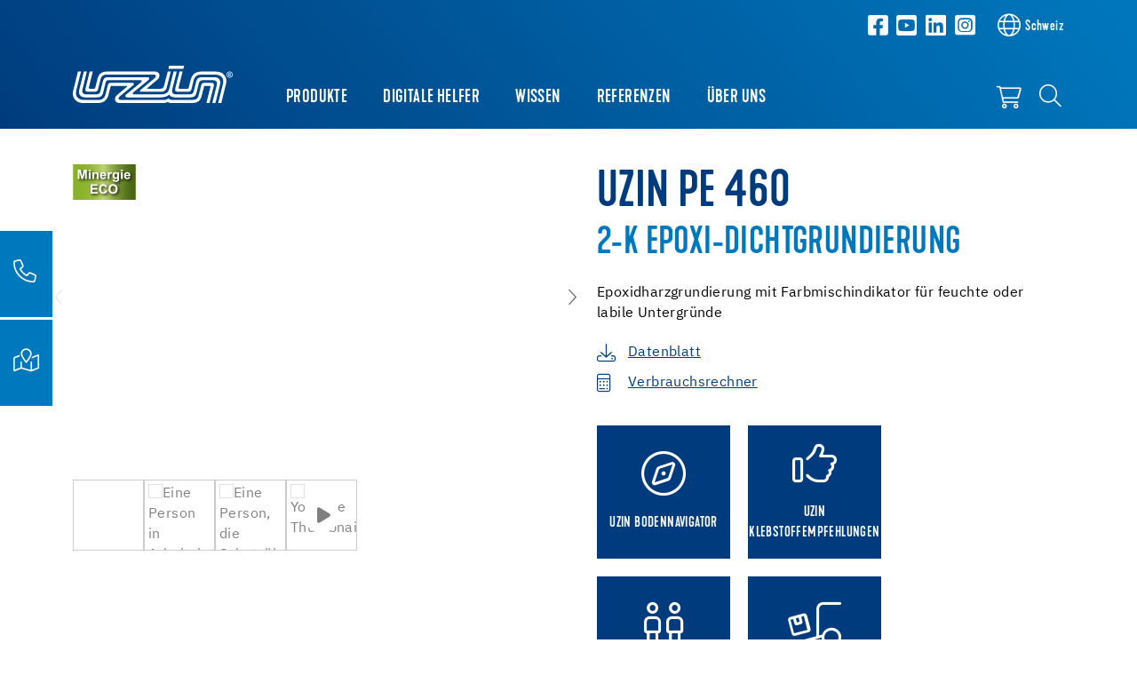

--- FILE ---
content_type: text/html; charset=utf-8
request_url: https://ch.uzin.com/detail/produkt/1112/uzin-pe-460
body_size: 19903
content:
<!DOCTYPE html>
<html lang="de">
	<head>
		<meta charset="utf-8">
		<!-- This website is powered by TYPO3 - inspiring people to share! TYPO3 is a free open source Content Management Framework initially created by Kasper Skaarhoj and licensed under GNU/GPL. TYPO3 is copyright 1998-2026 of Kasper Skaarhoj. Extensions are copyright of their respective owners. Information and contribution at https://typo3.org/ -->
		<title>UZIN PE 460</title>
		<meta name="description" content="Epoxidharzgrundierung mit Farbmischindikator für feuchte oder labile Untergründe">
		<meta name="viewport" content="width=device-width, initial-scale=1, shrink-to-fit=no">
		<meta property="og:type" content="website">
		<meta property="og:title" content="UZIN PE 460">
		<meta property="og:description" content="Epoxidharzgrundierung mit Farbmischindikator für feuchte oder labile Untergründe">
		<meta property="og:image" content="https://ch.uzin.com/fileadmin/_processed_/0/6/csm_UZIN_Dummy_PE_460-10kg_2024-06_dbc8443c8c.png">
		<meta property="og:image:url" content="https://ch.uzin.com/fileadmin/_processed_/0/6/csm_UZIN_Dummy_PE_460-10kg_2024-06_dbc8443c8c.png">
		<meta property="og:image:width" content="441">
		<meta property="og:image:height" content="630">
		<meta name="twitter:card" content="summary">
		<meta name="twitter:title" content="UZIN PE 460">
		<meta name="twitter:description" content="Epoxidharzgrundierung mit Farbmischindikator für feuchte oder labile Untergründe">
		<meta name="twitter:image" content="https://ch.uzin.com/fileadmin/_processed_/0/6/csm_UZIN_Dummy_PE_460-10kg_2024-06_dbc8443c8c.png">
		<link rel="stylesheet" href="/_assets/3754992d44524578c1f64eaa5e56ede3/Css/Frontend/Brands/uzin.css.1768552732.gzip" media="all">
		<link rel="stylesheet" href="/typo3temp/assets/compressed/merged-fbb81499a5731d6b8e7751cce50320ac-min.css.1768674637.gz" media="all">
		<script src="/_assets/3754992d44524578c1f64eaa5e56ede3/JavaScript/vendor.js.1736951703.gzip"></script>
		<link rel="apple-touch-icon" sizes="57x57" href="/_assets/3754992d44524578c1f64eaa5e56ede3/Icons/Favicons/Uzin/apple-icon-57x57.png?v=1656662108">
		<link rel="apple-touch-icon" sizes="60x60" href="/_assets/3754992d44524578c1f64eaa5e56ede3/Icons/Favicons/Uzin/apple-icon-60x60.png?v=1656662108">
		<link rel="apple-touch-icon" sizes="72x72" href="/_assets/3754992d44524578c1f64eaa5e56ede3/Icons/Favicons/Uzin/apple-icon-72x72.png?v=1656662108">
		<link rel="apple-touch-icon" sizes="76x76" href="/_assets/3754992d44524578c1f64eaa5e56ede3/Icons/Favicons/Uzin/apple-icon-76x76.png?v=1656662108">
		<link rel="apple-touch-icon" sizes="114x114" href="/_assets/3754992d44524578c1f64eaa5e56ede3/Icons/Favicons/Uzin/apple-icon-114x114.png?v=1656662108">
		<link rel="apple-touch-icon" sizes="120x120" href="/_assets/3754992d44524578c1f64eaa5e56ede3/Icons/Favicons/Uzin/apple-icon-120x120.png?v=1656662108">
		<link rel="apple-touch-icon" sizes="144x144" href="/_assets/3754992d44524578c1f64eaa5e56ede3/Icons/Favicons/Uzin/apple-icon-144x144.png?v=1656662108">
		<link rel="apple-touch-icon" sizes="152x152" href="/_assets/3754992d44524578c1f64eaa5e56ede3/Icons/Favicons/Uzin/apple-icon-152x152.png?v=1656662108">
		<link rel="apple-touch-icon" sizes="180x180" href="/_assets/3754992d44524578c1f64eaa5e56ede3/Icons/Favicons/Uzin/apple-icon-180x180.png?v=1656662108">
		<link rel="icon" type="image/png" sizes="192x192" href="/_assets/3754992d44524578c1f64eaa5e56ede3/Icons/Favicons/Uzin/android-icon-192x192.png?v=1656662108">
		<link rel="icon" type="image/png" sizes="32x32" href="/_assets/3754992d44524578c1f64eaa5e56ede3/Icons/Favicons/Uzin/favicon-32x32.png?v=1656662108">
		<link rel="icon" type="image/png" sizes="96x96" href="/_assets/3754992d44524578c1f64eaa5e56ede3/Icons/Favicons/Uzin/favicon-96x96.png?v=1656662108">
		<link rel="icon" type="image/png" sizes="16x16" href="/_assets/3754992d44524578c1f64eaa5e56ede3/Icons/Favicons/Uzin/favicon-16x16.png?v=1656662108">
		<link rel="manifest" href="/_assets/3754992d44524578c1f64eaa5e56ede3/Icons/Favicons/Uzin/manifest.json?v=1656662108">
		<meta name="msapplication-TileColor" content="#ffffff">
		<meta name="msapplication-TileImage" content="/_assets/3754992d44524578c1f64eaa5e56ede3/Icons/Favicons/Uzin/ms-icon-144x144.png?v=1656662108">
		<meta name="theme-color" content="#ffffff">
		<link rel="preload" href="/_assets/3754992d44524578c1f64eaa5e56ede3/Fonts/IBMPlexSans/IBMPlexSans-Regular.woff2" as="font" type="font/woff2" crossorigin>
		<link rel="preload" href="/_assets/3754992d44524578c1f64eaa5e56ede3/Fonts/IBMPlexSans/IBMPlexSans-Bold.woff2" as="font" type="font/woff2" crossorigin>
		<link rel="preload" href="/_assets/3754992d44524578c1f64eaa5e56ede3/Fonts/KapraNeueMedium/kapraneue-medium-webfont.woff2" as="font" type="font/woff2" crossorigin>
		<link rel="preload" href="/_assets/3754992d44524578c1f64eaa5e56ede3/Fonts/FontAwesome/fa-light-300.woff2" as="font" type="font/woff2" crossorigin>
		<link rel="preload" href="/_assets/3754992d44524578c1f64eaa5e56ede3/Fonts/FontAwesome/fa-brands-400.woff2" as="font" type="font/woff2" crossorigin>
		<script> window.lazySizesConfig = window.lazySizesConfig || {}; window.lazySizesConfig.customMedia = { '--extra-small': '(max-width: 575px)', '--small': '(max-width: 767px)', '--medium': '(max-width: 991px)', '--large': '(max-width: 1199px)' }; window.lazySizesConfig.loadMode = 1; window.lazySizesConfig.expand = 10; FontAwesomeConfig = { autoReplaceSvg: 'nest' } </script>
		<link rel="preload" as="style" href="https://ch.uzin.com/fileadmin/sg_cookie_optin/siteroot-2081/cookieOptin.css?1755776702" media="all" crossorigin="anonymous">
		<link rel="stylesheet" href="https://ch.uzin.com/fileadmin/sg_cookie_optin/siteroot-2081/cookieOptin.css?1755776702" media="all" crossorigin="anonymous">
		<script id="cookieOptinData" type="application/json">{"cookieGroups":[{"groupName":"essential","label":"Essentiell","description":"Essentielle Cookies werden f\u00fcr grundlegende Funktionen der Webseite ben\u00f6tigt. Dadurch ist gew\u00e4hrleistet, dass die Webseite einwandfrei funktioniert.","required":true,"cookieData":[{"Name":"be_lastLoginProvider","Provider":"uzin.com","Purpose":"Speichert Sitzungs-IDs, um eingeloggte Benutzer:innen zu erkennen, Formulareingaben zu sichern und die Navigation zwischen Seiten zu erm\u00f6glichen.","Lifetime":"Session","index":0,"crdate":1755776696,"tstamp":1755776696,"pseudo":false},{"Name":"be_typo_user","Provider":"uzin.com","Purpose":"Speichert Sitzungs-IDs, um eingeloggte Benutzer:innen zu erkennen, Formulareingaben zu sichern und die Navigation zwischen Seiten zu erm\u00f6glichen.","Lifetime":"Session","index":1,"crdate":1755776696,"tstamp":1755776696,"pseudo":false},{"Name":"fe_typo_user","Provider":"uzin.com","Purpose":"Speichert Sitzungs-IDs, um eingeloggte Benutzer:innen zu erkennen, Formulareingaben zu sichern und die Navigation zwischen Seiten zu erm\u00f6glichen.","Lifetime":"Session","index":2,"crdate":1755776696,"tstamp":1755776696,"pseudo":false}],"scriptData":[],"loadingHTML":"","loadingJavaScript":""},{"groupName":"analytics","label":"Analytics","description":"Diese Gruppe umfasst alle Skripte, die f\u00fcr die analytische Nachverfolgung und zugeh\u00f6rigen Cookies notwendig sind. Diese Cookies helfen uns, die Benutzerfreundlichkeit unserer Website zu verbessern, und die Handhabung unserer Webseite zu vereinfachen.","googleService":1,"googleName":"analytics_storage","dependentGroups":"","dependentGroupTitles":"","required":false,"cookieData":[{"Name":"__utma","Provider":"Google Analytics","Purpose":"Dieses Cookie wird von Google Analytics gesetzt und dient dazu, Benutzer und Sitzungen zu unterscheiden. Das Cookie wird erstellt, wenn die JavaScript-Bibliothek ausgef\u00fchrt wird und keine __utma-Cookies vorhanden sind. Das Cookie wird jedes Mal aktualisiert, wenn Daten an Google Analytics gesendet werden.","Lifetime":"2 Jahre","index":0,"crdate":1600940391,"tstamp":1755776631,"pseudo":false},{"Name":"__utmc","Provider":"Google Analytics","Purpose":"Das Cookie wird von Google Analytics gesetzt und wird gel\u00f6scht, wenn der Nutzer den Browser schlie\u00dft. Das Cookie wird von ga.js nicht verwendet. Das Cookie wird verwendet, um die Interoperabilit\u00e4t mit urchin.js zu erm\u00f6glichen, einer \u00e4lteren Version von Google Analytics, die in Verbindung mit dem Cookie __utmb verwendet wird, um neue Sitzungen\/Besuche zu bestimmen.","Lifetime":"0","index":1,"crdate":1600940391,"tstamp":1755776631,"pseudo":false},{"Name":"__utmz","Provider":"Google Analytics","Purpose":"Dieses Cookie __utmz wird von Google Analytics gesetzt und wird verwendet, um die Verkehrsquelle oder Kampagne zu speichern, \u00fcber die der Besucher auf Ihre Website gelangt ist.","Lifetime":"6 Monate","index":2,"crdate":1600940391,"tstamp":1755776631,"pseudo":false},{"Name":"__utmt","Provider":"Google Analytics","Purpose":"Das Cookie __utmt wird von Google Analytics gesetzt und dient zur Drosselung der Anforderungsrate.","Lifetime":"10 Minuten","index":3,"crdate":1600940391,"tstamp":1755776631,"pseudo":false},{"Name":"_utmb","Provider":"Google Analytics","Purpose":"Das Cookie __utmb wird von Google Analytics gesetzt. Das Cookie wird verwendet, um neue Sitzungen\/Besuche zu ermitteln. Das Cookie wird erstellt, wenn die JavaScript-Bibliothek ausgef\u00fchrt wird und keine __utma-Cookies vorhanden sind. Das Cookie wird jedes Mal aktualisiert, wenn Daten an Google Analytics gesendet werden.","Lifetime":"30 Minuten","index":4,"crdate":1600940391,"tstamp":1755776631,"pseudo":false},{"Name":"_ga,_gid,_ga_G-WZ6HXTDT2C","Provider":"Google Ireland Limited, Gordon House, Barrow Street, Dublin 4, Ireland","Purpose":"Cookie von Google f\u00fcr Website-Analysen. Erzeugt statistische Daten dar\u00fcber, wie der Besucher die Website nutzt. Google Analytics wird nur dann aktiviert, wenn neben der Zustimmung f\u00fcr Google Analytics auch die Zustimmung f\u00fcr Google Tag Manager gegeben ist.","Lifetime":"25 Monate","index":5,"crdate":1705475639,"tstamp":1755776631,"pseudo":false}],"scriptData":[{"title":"Google Tag Manager","script":"document.TagManagerLoaded = document.TagManagerLoaded || 0;\r\nif (!document.TagManagerLoaded) {\r\n document.TagManagerLoaded = 1;\r\n (function(w,d,s,l,i){w[l]=w[l]||[];w[l].push({'gtm.start': new Date().getTime(),event:'gtm.js'});var f=d.getElementsByTagName(s)[0], j=d.createElement(s),dl=l!='dataLayer'?'&l='+l:'';j.async=true;j.src='\/\/www.googletagmanager.com\/gtm.js?id='+i+dl;f.parentNode.insertBefore(j,f);})(window,document,'script','dataLayer','GTM-P4WTX4');}","html":"","index":0},{"title":"Matomo","script":"var _paq = window._paq = window._paq || [];\r\n \/* tracker methods like \"setCustomDimension\" should be called before \"trackPageView\" *\/\r\n _paq.push(['trackPageView']);\r\n _paq.push(['enableLinkTracking']);\r\n (function() {\r\n var u=\"\/\/central.uzin-utz.com\/services\/analytics\/\";\r\n _paq.push(['setTrackerUrl', u+'matomo.php']);\r\n _paq.push(['setSiteId', '44']);\r\n var d=document, g=d.createElement('script'), s=d.getElementsByTagName('script')[0];\r\n g.async=true; g.src=u+'matomo.js'; s.parentNode.insertBefore(g,s);\r\n })();","html":"","index":1}],"loadingHTML":"","loadingJavaScript":"https:\/\/ch.uzin.com\/fileadmin\/sg_cookie_optin\/siteroot-2081\/analytics-0.js","crdate":1600940391,"tstamp":1755776696},{"groupName":"functional","label":"Funktional","description":"Wir verwenden diese Cookies, um die Funktionalit\u00e4t zu verbessern und eine Personalisierung zu erm\u00f6glichen, wie z.B. Live-Chats und Google Maps.","googleService":1,"googleName":"analytics_storage","dependentGroups":"","dependentGroupTitles":"","required":false,"cookieData":[{"Name":"NID","Provider":"Google","Purpose":"Das Cookie wird von Google gesetzt. Das Cookie NID wird verwendet um \r\neine personalisierte automatische Vervollst\u00e4ndigung zu gew\u00e4hren. Das Cookie kommt bei unseren Google Maps Systemen zum Einsatz.","Lifetime":"6 Monate","index":0,"crdate":1653982862,"tstamp":1729087020,"pseudo":false}],"scriptData":[],"loadingHTML":"","loadingJavaScript":"","crdate":1649919349,"tstamp":1755776696},{"groupName":"advertising","label":"Werbung","description":"Diese Cookies werden von Drittanbietern wie Google Ads und Facebook gesetzt. Sie dienen dazu, das Verhalten von Besucher:innen auf der Website zu analysieren, um die Wirksamkeit von Werbekampagnen zu messen und personalisierte Werbung auszuspielen.\r\n\u00dcber eindeutige Kennungen wird erfasst, welche Anzeigen angeklickt wurden und welche Aktionen auf der Website danach erfolgen (z. B. K\u00e4ufe oder Anfragen). Dadurch k\u00f6nnen wir unsere Werbung gezielter ausspielen und Kosten optimieren. Die Speicherung erfolgt in der Regel f\u00fcr einen Zeitraum von 30 Tagen bis zu 1 Jahr \u2013 abh\u00e4ngig vom Cookie.","googleService":3,"googleName":"analytics_storage, ad_storage, ad_personalization, ad_user_data","dependentGroups":"tag_manager","dependentGroupTitles":"","required":false,"cookieData":[],"scriptData":[],"loadingHTML":"","loadingJavaScript":"","crdate":1755776631,"tstamp":1755776696},{"groupName":"iframes","label":"Externe Inhalte","description":"Wir verwenden auf unserer Website externe Inhalte, um Ihnen zus\u00e4tzliche Informationen anzubieten.","required":false,"cookieData":[]}],"cssData":{"color_box":"#FFFFFF","color_headline":"#003c7d","color_text":"#3c4650","color_confirmation_background":"#003c7d","color_confirmation_text":"#ffffff","color_checkbox":"#003c7d","color_checkbox_required":"#A5A5A5","color_button_all":"#003c7d","color_button_all_hover":"#0078be","color_button_all_text":"#FFFFFF","color_button_specific":"#A5A5A5","color_button_specific_hover":"#d7d7d7","color_button_specific_text":"#FFFFFF","color_button_essential":"#A5A5A5","color_button_essential_hover":"#d7d7d7","color_button_essential_text":"#FFFFFF","color_button_close":"#FFFFFF","color_button_close_hover":"#FFFFFF","color_button_close_text":"#373737","color_list":"#A5A5A5","color_list_text":"#FFFFFF","color_table":"#FFFFFF","color_Table_data_text":"#373737","color_table_header":"#f3f3f3","color_table_header_text":"#373737","color_full_box":"#143D59","color_full_headline":"#FFFFFF","color_full_text":"#FFFFFF","color_full_button_close":"#143D59","color_full_button_close_hover":"#143D59","color_full_button_close_text":"#FFFFFF","iframe_color_consent_box_background":"#D6D6D6","iframe_color_button_load_one":"#143D59","iframe_color_button_load_one_hover":"#2e6b96","iframe_color_button_load_one_text":"#FFFFFF","iframe_color_open_settings":"#373737","banner_color_box":"#DDDDDD","banner_color_text":"#373737","banner_color_link_text":"#373737","banner_color_button_settings":"#A5A5A5","banner_color_button_settings_hover":"#D7D7D7","banner_color_button_settings_text":"#FFFFFF","banner_color_button_accept_essential":"#575757","banner_color_button_accept_essential_hover":"#929292","banner_color_button_accept_essential_text":"#FFFFFF","banner_color_button_accept":"#143D59","banner_color_button_accept_hover":"#2E6B96","banner_color_button_accept_text":"#FFFFFF","color_fingerprint_image":"#FFFFFF","color_fingerprint_background":"#003c7d"},"footerLinks":[{"url":"\/datenschutz?disableOptIn=1&cHash=d289aaeaa2ef8897dac56e7129462651","name":"Datenschutz","uid":2122,"index":0},{"url":"\/impressum?disableOptIn=1&cHash=3588201ae7ac3813a9a1eb9283e89f74","name":"Impressum","uid":2123,"index":1}],"iFrameGroup":{"groupName":"iframes","label":"Externe Inhalte","description":"Wir verwenden auf unserer Website externe Inhalte, um Ihnen zus\u00e4tzliche Informationen anzubieten.","required":false,"cookieData":[]},"settings":{"banner_enable":false,"banner_force_min_width":0,"version":1,"banner_position":0,"banner_show_settings_button":true,"cookie_lifetime":365,"session_only_essential_cookies":true,"iframe_enabled":true,"minify_generated_data":true,"show_button_close":false,"activate_testing_mode":false,"disable_powered_by":true,"disable_for_this_language":false,"set_cookie_for_domain":"","save_history_webhook":"https:\/\/ch.uzin.com\/?saveOptinHistory","cookiebanner_whitelist_regex":"","banner_show_again_interval":14,"identifier":2081,"language":0,"render_assets_inline":false,"consider_do_not_track":false,"domains_to_delete_cookies_for":"","subdomain_support":false,"overwrite_baseurl":"","unified_cookie_name":true,"disable_usage_statistics":false,"fingerprint_position":1,"iframe_replacement_background_image":"","monochrome_enabled":true,"show_fingerprint":false,"disable_automatic_loading":false,"auto_action_for_bots":0},"textEntries":{"header":"Datenschutzeinstellungen","description":"Auf unserer Webseite werden Cookies verwendet. Einige davon werden zwingend ben\u00f6tigt, w\u00e4hrend es uns andere erm\u00f6glichen, Ihre Nutzererfahrung auf unserer Webseite zu verbessern.","accept_all_text":"Alle akzeptieren","accept_specific_text":"Speichern & schliessen","accept_essential_text":"Nur essentielle Cookies akzeptieren","extend_box_link_text":"Weitere Informationen anzeigen","extend_box_link_text_close":"Weitere Informationen verstecken","extend_table_link_text":"Cookie-Informationen anzeigen","extend_table_link_text_close":"Cookie-Informationen verstecken","cookie_name_text":"Name","cookie_provider_text":"Anbieter","cookie_purpose_text":"Zweck","cookie_lifetime_text":"Laufzeit","iframe_button_allow_all_text":"Alle externen Inhalte erlauben","iframe_button_allow_one_text":"Einmalig erlauben","iframe_button_reject_text":"Nicht erlauben","iframe_button_load_one_text":"Externen Inhalt laden","iframe_open_settings_text":"Einstellungen anzeigen","iframe_button_load_one_description":"","banner_button_accept_text":"Akzeptieren","banner_button_accept_essential_text":"Reject","banner_button_settings_text":"Einstellungen","banner_description":"Auf unserer Webseite werden Cookies verwendet. Einige davon werden zwingend ben\u00f6tigt, w\u00e4hrend es uns andere erm\u00f6glichen, Ihre Nutzererfahrung auf unserer Webseite zu verbessern.","save_confirmation_text":"Cookie-Einstellungen erfolgreich gespeichert","user_hash_text":"User-Hash","dependent_groups_text":"Abh\u00e4ngig von:"},"placeholders":{"iframe_consent_description":"<p class=\"sg-cookie-optin-box-flash-message\"><\/p>"},"mustacheData":{"template":{"template_html":"<!--googleoff: index-->\r\n<div data-nosnippet class=\"sg-cookie-optin-box\">\r\n\t{{#settings.show_button_close}}\r\n\t\t<span class=\"sg-cookie-optin-box-close-button\">\u2715<\/span>\r\n\t{{\/settings.show_button_close}}\r\n\r\n\t<strong class=\"sg-cookie-optin-box-header\">{{{textEntries.header}}}<\/strong>\r\n\t<p class=\"sg-cookie-optin-box-description\">{{{textEntries.description}}}<\/p>\r\n\r\n\t<ul class=\"sg-cookie-optin-box-cookie-list\">\r\n\t\t{{#cookieGroups}}\r\n\t\t\t<li class=\"sg-cookie-optin-box-cookie-list-item\">\r\n\t\t\t\t<label >\r\n\t\t\t\t\t<input class=\"sg-cookie-optin-checkbox\"\r\n\t\t\t\t\t type=\"checkbox\"\r\n\t\t\t\t\t name=\"cookies[]\"\r\n\t\t\t\t\t value=\"{{groupName}}\"\r\n\t\t\t\t\t {{#required}}checked=\"1\"{{\/required}}\r\n\t\t\t\t\t {{#required}}disabled=\"1\"{{\/required}}>\r\n\t\t\t\t\t<span class=\"sg-cookie-optin-checkbox-label\" role=\"checkbox\">{{{label}}}<\/span>\r\n\t\t\t\t<\/label>\r\n\t\t\t<\/li>\r\n\t\t{{\/cookieGroups}}\r\n\t<\/ul>\r\n\r\n\t<div class=\"sg-cookie-optin-box-button\">\r\n\t\t<button class=\"sg-cookie-optin-box-button-accept-all\">{{{textEntries.accept_all_text}}}<\/button>\r\n\t\t<button class=\"sg-cookie-optin-box-button-accept-specific\">{{{textEntries.accept_specific_text}}}<\/button>\r\n\t\t<button class=\"sg-cookie-optin-box-button-accept-essential\">{{{textEntries.accept_essential_text}}}<\/button>\r\n\t<\/div>\r\n\r\n\t<ul class=\"sg-cookie-optin-box-cookie-detail-list\" aria-hidden=\"true\">\r\n\t\t{{#cookieGroups}}\r\n\t\t\t<li class=\"sg-cookie-optin-box-cookie-detail-list-item\">\r\n\t\t\t\t<strong class=\"sg-cookie-optin-box-cookie-detail-header\">{{{label}}}<\/strong>\r\n\t\t\t\t<p class=\"sg-cookie-optin-box-cookie-detail-description\">{{{description}}}<\/p>\r\n\r\n\t\t\t\t<div class=\"sg-cookie-optin-box-cookie-detail-sublist\" aria-hidden=\"true\">\r\n\t\t\t\t\t<table>\r\n\t\t\t\t\t\t<tbody>\r\n\t\t\t\t\t\t\t{{#cookieData}}\r\n\t\t\t\t\t\t\t\t{{^pseudo}}\r\n\t\t\t\t\t\t\t\t\t{{#index}}<tr class=\"divider\"><td colspan=\"2\">&nbsp;<\/td><\/tr>{{\/index}}\r\n\t\t\t\t\t\t\t\t\t<tr>\r\n\t\t\t\t\t\t\t\t\t\t<th>{{{textEntries.cookie_name_text}}}<\/th>\r\n\t\t\t\t\t\t\t\t\t\t<td>{{{Name}}}<\/td>\r\n\t\t\t\t\t\t\t\t\t<\/tr>\r\n\t\t\t\t\t\t\t\t\t<tr>\r\n\t\t\t\t\t\t\t\t\t\t<th>{{{textEntries.cookie_provider_text}}}<\/th>\r\n\t\t\t\t\t\t\t\t\t\t<td>{{{Provider}}}<\/td>\r\n\t\t\t\t\t\t\t\t\t<\/tr>\r\n\t\t\t\t\t\t\t\t\t<tr>\r\n\t\t\t\t\t\t\t\t\t\t<th>{{{textEntries.cookie_lifetime_text}}}<\/th>\r\n\t\t\t\t\t\t\t\t\t\t<td>{{{Lifetime}}}<\/td>\r\n\t\t\t\t\t\t\t\t\t<\/tr>\r\n\t\t\t\t\t\t\t\t\t<tr>\r\n\t\t\t\t\t\t\t\t\t\t<th>{{{textEntries.cookie_purpose_text}}}<\/th>\r\n\t\t\t\t\t\t\t\t\t\t<td class=\"sg-cookie-optin-box-table-reason\">{{{Purpose}}}<\/td>\r\n\t\t\t\t\t\t\t\t\t<\/tr>\r\n\t\t\t\t\t\t\t\t{{\/pseudo}}\r\n\t\t\t\t\t\t\t{{\/cookieData}}\r\n\t\t\t\t\t\t<\/tbody>\r\n\t\t\t\t\t<\/table>\r\n\t\t\t\t<\/div>\r\n\r\n\t\t\t\t{{#cookieData}}\r\n\t\t\t\t\t{{^index}}<a role=\"button\" class=\"sg-cookie-optin-box-sublist-open-more-link\" href=\"#\">{{{textEntries.extend_table_link_text}}}\r\n\t\t\t\t\t\t<span>\r\n\t\t\t\t\t\t\t<svg style=\"margin-bottom: 6px;\" class=\"sg-cookie-optin-box-sublist-open-more-symbol\" fill='currentColor' xmlns='http:\/\/www.w3.org\/2000\/svg'\r\n\t\t\t\t\t\t\t\t viewBox='0 0 512 512'>\r\n\t\t\t\t\t\t\t\t<path d='M504 256c0 137-111 248-248 248S8 393 8 256 119 8 256 8s248 111 248 248zM273 369.9l135.5-135.5c9.4-9.4 9.4-24.6 0-33.9l-17-17c-9.4-9.4-24.6-9.4-33.9 0L256 285.1 154.4 183.5c-9.4-9.4-24.6-9.4-33.9 0l-17 17c-9.4 9.4-9.4 24.6 0 33.9L239 369.9c9.4 9.4 24.6 9.4 34 0z'\/>\r\n\t\t\t\t\t\t\t<\/svg>\r\n\t\t\t\t\t\t<\/span>\r\n\t\t\t\t\t<\/a>{{\/index}}\r\n\t\t\t\t{{\/cookieData}}\r\n\t\t\t<\/li>\r\n\t\t{{\/cookieGroups}}\r\n\t<\/ul>\r\n\r\n\t<div class=\"sg-cookie-optin-box-open-more\" style=\"display: flex; justify-content: center;\">\r\n\t\t<a class=\"sg-cookie-optin-box-open-more-link\" style=\"display: flex; gap: 6px;\" href=\"#\">{{{textEntries.extend_box_link_text}}}\r\n\t\t\t<span style=\"margin-top: -3px;\">\r\n\t\t\t\t<svg class=\"sg-cookie-optin-box-sublist-open-more-symbol\" fill='currentColor' xmlns='http:\/\/www.w3.org\/2000\/svg'\r\n\t\t\t\t\t viewBox='0 0 512 512'>\r\n\t\t\t\t\t<path d='M504 256c0 137-111 248-248 248S8 393 8 256 119 8 256 8s248 111 248 248zM273 369.9l135.5-135.5c9.4-9.4 9.4-24.6 0-33.9l-17-17c-9.4-9.4-24.6-9.4-33.9 0L256 285.1 154.4 183.5c-9.4-9.4-24.6-9.4-33.9 0l-17 17c-9.4 9.4-9.4 24.6 0 33.9L239 369.9c9.4 9.4 24.6 9.4 34 0z'\/>\r\n\t\t\t\t<\/svg>\r\n\t\t\t<\/span>\r\n\t\t<\/a>\r\n\t<\/div>\r\n\r\n\t<div class=\"sg-cookie-optin-box-footer\">\r\n\t\t<div class=\"sg-cookie-optin-box-copyright\">\r\n\t\t\t<a class=\"sg-cookie-optin-box-copyright-link{{#settings.disable_powered_by}} sg-cookie-optin-box-copyright-link-hidden{{\/settings.disable_powered_by}}\"\r\n\t\t\t href=\"https:\/\/www.sgalinski.de\/typo3-produkte-webentwicklung\/sgalinski-cookie-optin\/\"\r\n\t\t\t rel=\"noopener\"\r\n\t\t\t target=\"_blank\">\r\n\t\t\t\tPowered by<br>sgalinski Cookie Consent\r\n\t\t\t<\/a>\r\n\t\t<\/div>\r\n\r\n\t\t<div class=\"sg-cookie-optin-box-footer-links\">\r\n\t\t\t{{#footerLinks}}\r\n\t\t\t\t{{#index}}\r\n\t\t\t\t\t<span class=\"sg-cookie-optin-box-footer-divider\"> | <\/span>\r\n\t\t\t\t{{\/index}}\r\n\r\n\t\t\t\t<a class=\"sg-cookie-optin-box-footer-link\" href=\"{{url}}\" target=\"_blank\">{{{name}}}<\/a>\r\n\t\t\t{{\/footerLinks}}\r\n\t\t<\/div>\r\n\r\n\t\t<div class=\"sg-cookie-optin-box-footer-user-hash-container\">\r\n\t\t\t{{{textEntries.user_hash_text}}}: <span class=\"sg-cookie-optin-box-footer-user-hash\"><\/span>\r\n\t\t<\/div>\r\n\t<\/div>\r\n<\/div>\r\n<!--googleon: index-->\r\n","template_overwritten":1,"template_selection":0,"markup":"<!--googleoff: index-->\r\n<div data-nosnippet class=\"sg-cookie-optin-box\">\r\n\r\n\t<strong class=\"sg-cookie-optin-box-header\">Datenschutzeinstellungen<\/strong>\r\n\t<p class=\"sg-cookie-optin-box-description\">Auf unserer Webseite werden Cookies verwendet. Einige davon werden zwingend ben\u00f6tigt, w\u00e4hrend es uns andere erm\u00f6glichen, Ihre Nutzererfahrung auf unserer Webseite zu verbessern.<\/p>\r\n\r\n\t<ul class=\"sg-cookie-optin-box-cookie-list\">\r\n\t\t\t<li class=\"sg-cookie-optin-box-cookie-list-item\">\r\n\t\t\t\t<label >\r\n\t\t\t\t\t<input class=\"sg-cookie-optin-checkbox\"\r\n\t\t\t\t\t type=\"checkbox\"\r\n\t\t\t\t\t name=\"cookies[]\"\r\n\t\t\t\t\t value=\"essential\"\r\n\t\t\t\t\t checked=\"1\"\r\n\t\t\t\t\t disabled=\"1\">\r\n\t\t\t\t\t<span class=\"sg-cookie-optin-checkbox-label\" role=\"checkbox\">Essentiell<\/span>\r\n\t\t\t\t<\/label>\r\n\t\t\t<\/li>\r\n\t\t\t<li class=\"sg-cookie-optin-box-cookie-list-item\">\r\n\t\t\t\t<label >\r\n\t\t\t\t\t<input class=\"sg-cookie-optin-checkbox\"\r\n\t\t\t\t\t type=\"checkbox\"\r\n\t\t\t\t\t name=\"cookies[]\"\r\n\t\t\t\t\t value=\"analytics\"\r\n\t\t\t\t\t \r\n\t\t\t\t\t >\r\n\t\t\t\t\t<span class=\"sg-cookie-optin-checkbox-label\" role=\"checkbox\">Analytics<\/span>\r\n\t\t\t\t<\/label>\r\n\t\t\t<\/li>\r\n\t\t\t<li class=\"sg-cookie-optin-box-cookie-list-item\">\r\n\t\t\t\t<label >\r\n\t\t\t\t\t<input class=\"sg-cookie-optin-checkbox\"\r\n\t\t\t\t\t type=\"checkbox\"\r\n\t\t\t\t\t name=\"cookies[]\"\r\n\t\t\t\t\t value=\"functional\"\r\n\t\t\t\t\t \r\n\t\t\t\t\t >\r\n\t\t\t\t\t<span class=\"sg-cookie-optin-checkbox-label\" role=\"checkbox\">Funktional<\/span>\r\n\t\t\t\t<\/label>\r\n\t\t\t<\/li>\r\n\t\t\t<li class=\"sg-cookie-optin-box-cookie-list-item\">\r\n\t\t\t\t<label >\r\n\t\t\t\t\t<input class=\"sg-cookie-optin-checkbox\"\r\n\t\t\t\t\t type=\"checkbox\"\r\n\t\t\t\t\t name=\"cookies[]\"\r\n\t\t\t\t\t value=\"advertising\"\r\n\t\t\t\t\t \r\n\t\t\t\t\t >\r\n\t\t\t\t\t<span class=\"sg-cookie-optin-checkbox-label\" role=\"checkbox\">Werbung<\/span>\r\n\t\t\t\t<\/label>\r\n\t\t\t<\/li>\r\n\t\t\t<li class=\"sg-cookie-optin-box-cookie-list-item\">\r\n\t\t\t\t<label >\r\n\t\t\t\t\t<input class=\"sg-cookie-optin-checkbox\"\r\n\t\t\t\t\t type=\"checkbox\"\r\n\t\t\t\t\t name=\"cookies[]\"\r\n\t\t\t\t\t value=\"iframes\"\r\n\t\t\t\t\t \r\n\t\t\t\t\t >\r\n\t\t\t\t\t<span class=\"sg-cookie-optin-checkbox-label\" role=\"checkbox\">Externe Inhalte<\/span>\r\n\t\t\t\t<\/label>\r\n\t\t\t<\/li>\r\n\t<\/ul>\r\n\r\n\t<div class=\"sg-cookie-optin-box-button\">\r\n\t\t<button class=\"sg-cookie-optin-box-button-accept-all\">Alle akzeptieren<\/button>\r\n\t\t<button class=\"sg-cookie-optin-box-button-accept-specific\">Speichern & schliessen<\/button>\r\n\t\t<button class=\"sg-cookie-optin-box-button-accept-essential\">Nur essentielle Cookies akzeptieren<\/button>\r\n\t<\/div>\r\n\r\n\t<ul class=\"sg-cookie-optin-box-cookie-detail-list\" aria-hidden=\"true\">\r\n\t\t\t<li class=\"sg-cookie-optin-box-cookie-detail-list-item\">\r\n\t\t\t\t<strong class=\"sg-cookie-optin-box-cookie-detail-header\">Essentiell<\/strong>\r\n\t\t\t\t<p class=\"sg-cookie-optin-box-cookie-detail-description\">Essentielle Cookies werden f\u00fcr grundlegende Funktionen der Webseite ben\u00f6tigt. Dadurch ist gew\u00e4hrleistet, dass die Webseite einwandfrei funktioniert.<\/p>\r\n\r\n\t\t\t\t<div class=\"sg-cookie-optin-box-cookie-detail-sublist\" aria-hidden=\"true\">\r\n\t\t\t\t\t<table>\r\n\t\t\t\t\t\t<tbody>\r\n\t\t\t\t\t\t\t\t\t\r\n\t\t\t\t\t\t\t\t\t<tr>\r\n\t\t\t\t\t\t\t\t\t\t<th>Name<\/th>\r\n\t\t\t\t\t\t\t\t\t\t<td>be_lastLoginProvider<\/td>\r\n\t\t\t\t\t\t\t\t\t<\/tr>\r\n\t\t\t\t\t\t\t\t\t<tr>\r\n\t\t\t\t\t\t\t\t\t\t<th>Anbieter<\/th>\r\n\t\t\t\t\t\t\t\t\t\t<td>uzin.com<\/td>\r\n\t\t\t\t\t\t\t\t\t<\/tr>\r\n\t\t\t\t\t\t\t\t\t<tr>\r\n\t\t\t\t\t\t\t\t\t\t<th>Laufzeit<\/th>\r\n\t\t\t\t\t\t\t\t\t\t<td>Session<\/td>\r\n\t\t\t\t\t\t\t\t\t<\/tr>\r\n\t\t\t\t\t\t\t\t\t<tr>\r\n\t\t\t\t\t\t\t\t\t\t<th>Zweck<\/th>\r\n\t\t\t\t\t\t\t\t\t\t<td class=\"sg-cookie-optin-box-table-reason\">Speichert Sitzungs-IDs, um eingeloggte Benutzer:innen zu erkennen, Formulareingaben zu sichern und die Navigation zwischen Seiten zu erm\u00f6glichen.<\/td>\r\n\t\t\t\t\t\t\t\t\t<\/tr>\r\n\t\t\t\t\t\t\t\t\t<tr class=\"divider\"><td colspan=\"2\">&nbsp;<\/td><\/tr>\r\n\t\t\t\t\t\t\t\t\t<tr>\r\n\t\t\t\t\t\t\t\t\t\t<th>Name<\/th>\r\n\t\t\t\t\t\t\t\t\t\t<td>be_typo_user<\/td>\r\n\t\t\t\t\t\t\t\t\t<\/tr>\r\n\t\t\t\t\t\t\t\t\t<tr>\r\n\t\t\t\t\t\t\t\t\t\t<th>Anbieter<\/th>\r\n\t\t\t\t\t\t\t\t\t\t<td>uzin.com<\/td>\r\n\t\t\t\t\t\t\t\t\t<\/tr>\r\n\t\t\t\t\t\t\t\t\t<tr>\r\n\t\t\t\t\t\t\t\t\t\t<th>Laufzeit<\/th>\r\n\t\t\t\t\t\t\t\t\t\t<td>Session<\/td>\r\n\t\t\t\t\t\t\t\t\t<\/tr>\r\n\t\t\t\t\t\t\t\t\t<tr>\r\n\t\t\t\t\t\t\t\t\t\t<th>Zweck<\/th>\r\n\t\t\t\t\t\t\t\t\t\t<td class=\"sg-cookie-optin-box-table-reason\">Speichert Sitzungs-IDs, um eingeloggte Benutzer:innen zu erkennen, Formulareingaben zu sichern und die Navigation zwischen Seiten zu erm\u00f6glichen.<\/td>\r\n\t\t\t\t\t\t\t\t\t<\/tr>\r\n\t\t\t\t\t\t\t\t\t<tr class=\"divider\"><td colspan=\"2\">&nbsp;<\/td><\/tr>\r\n\t\t\t\t\t\t\t\t\t<tr>\r\n\t\t\t\t\t\t\t\t\t\t<th>Name<\/th>\r\n\t\t\t\t\t\t\t\t\t\t<td>fe_typo_user<\/td>\r\n\t\t\t\t\t\t\t\t\t<\/tr>\r\n\t\t\t\t\t\t\t\t\t<tr>\r\n\t\t\t\t\t\t\t\t\t\t<th>Anbieter<\/th>\r\n\t\t\t\t\t\t\t\t\t\t<td>uzin.com<\/td>\r\n\t\t\t\t\t\t\t\t\t<\/tr>\r\n\t\t\t\t\t\t\t\t\t<tr>\r\n\t\t\t\t\t\t\t\t\t\t<th>Laufzeit<\/th>\r\n\t\t\t\t\t\t\t\t\t\t<td>Session<\/td>\r\n\t\t\t\t\t\t\t\t\t<\/tr>\r\n\t\t\t\t\t\t\t\t\t<tr>\r\n\t\t\t\t\t\t\t\t\t\t<th>Zweck<\/th>\r\n\t\t\t\t\t\t\t\t\t\t<td class=\"sg-cookie-optin-box-table-reason\">Speichert Sitzungs-IDs, um eingeloggte Benutzer:innen zu erkennen, Formulareingaben zu sichern und die Navigation zwischen Seiten zu erm\u00f6glichen.<\/td>\r\n\t\t\t\t\t\t\t\t\t<\/tr>\r\n\t\t\t\t\t\t<\/tbody>\r\n\t\t\t\t\t<\/table>\r\n\t\t\t\t<\/div>\r\n\r\n\t\t\t\t\t<a role=\"button\" class=\"sg-cookie-optin-box-sublist-open-more-link\" href=\"#\">Cookie-Informationen anzeigen\r\n\t\t\t\t\t\t<span>\r\n\t\t\t\t\t\t\t<svg style=\"margin-bottom: 6px;\" class=\"sg-cookie-optin-box-sublist-open-more-symbol\" fill='currentColor' xmlns='http:\/\/www.w3.org\/2000\/svg'\r\n\t\t\t\t\t\t\t\t viewBox='0 0 512 512'>\r\n\t\t\t\t\t\t\t\t<path d='M504 256c0 137-111 248-248 248S8 393 8 256 119 8 256 8s248 111 248 248zM273 369.9l135.5-135.5c9.4-9.4 9.4-24.6 0-33.9l-17-17c-9.4-9.4-24.6-9.4-33.9 0L256 285.1 154.4 183.5c-9.4-9.4-24.6-9.4-33.9 0l-17 17c-9.4 9.4-9.4 24.6 0 33.9L239 369.9c9.4 9.4 24.6 9.4 34 0z'\/>\r\n\t\t\t\t\t\t\t<\/svg>\r\n\t\t\t\t\t\t<\/span>\r\n\t\t\t\t\t<\/a>\r\n\t\t\t\t\t\r\n\t\t\t\t\t\r\n\t\t\t<\/li>\r\n\t\t\t<li class=\"sg-cookie-optin-box-cookie-detail-list-item\">\r\n\t\t\t\t<strong class=\"sg-cookie-optin-box-cookie-detail-header\">Analytics<\/strong>\r\n\t\t\t\t<p class=\"sg-cookie-optin-box-cookie-detail-description\">Diese Gruppe umfasst alle Skripte, die f\u00fcr die analytische Nachverfolgung und zugeh\u00f6rigen Cookies notwendig sind. Diese Cookies helfen uns, die Benutzerfreundlichkeit unserer Website zu verbessern, und die Handhabung unserer Webseite zu vereinfachen.<\/p>\r\n\r\n\t\t\t\t<div class=\"sg-cookie-optin-box-cookie-detail-sublist\" aria-hidden=\"true\">\r\n\t\t\t\t\t<table>\r\n\t\t\t\t\t\t<tbody>\r\n\t\t\t\t\t\t\t\t\t\r\n\t\t\t\t\t\t\t\t\t<tr>\r\n\t\t\t\t\t\t\t\t\t\t<th>Name<\/th>\r\n\t\t\t\t\t\t\t\t\t\t<td>__utma<\/td>\r\n\t\t\t\t\t\t\t\t\t<\/tr>\r\n\t\t\t\t\t\t\t\t\t<tr>\r\n\t\t\t\t\t\t\t\t\t\t<th>Anbieter<\/th>\r\n\t\t\t\t\t\t\t\t\t\t<td>Google Analytics<\/td>\r\n\t\t\t\t\t\t\t\t\t<\/tr>\r\n\t\t\t\t\t\t\t\t\t<tr>\r\n\t\t\t\t\t\t\t\t\t\t<th>Laufzeit<\/th>\r\n\t\t\t\t\t\t\t\t\t\t<td>2 Jahre<\/td>\r\n\t\t\t\t\t\t\t\t\t<\/tr>\r\n\t\t\t\t\t\t\t\t\t<tr>\r\n\t\t\t\t\t\t\t\t\t\t<th>Zweck<\/th>\r\n\t\t\t\t\t\t\t\t\t\t<td class=\"sg-cookie-optin-box-table-reason\">Dieses Cookie wird von Google Analytics gesetzt und dient dazu, Benutzer und Sitzungen zu unterscheiden. Das Cookie wird erstellt, wenn die JavaScript-Bibliothek ausgef\u00fchrt wird und keine __utma-Cookies vorhanden sind. Das Cookie wird jedes Mal aktualisiert, wenn Daten an Google Analytics gesendet werden.<\/td>\r\n\t\t\t\t\t\t\t\t\t<\/tr>\r\n\t\t\t\t\t\t\t\t\t<tr class=\"divider\"><td colspan=\"2\">&nbsp;<\/td><\/tr>\r\n\t\t\t\t\t\t\t\t\t<tr>\r\n\t\t\t\t\t\t\t\t\t\t<th>Name<\/th>\r\n\t\t\t\t\t\t\t\t\t\t<td>__utmc<\/td>\r\n\t\t\t\t\t\t\t\t\t<\/tr>\r\n\t\t\t\t\t\t\t\t\t<tr>\r\n\t\t\t\t\t\t\t\t\t\t<th>Anbieter<\/th>\r\n\t\t\t\t\t\t\t\t\t\t<td>Google Analytics<\/td>\r\n\t\t\t\t\t\t\t\t\t<\/tr>\r\n\t\t\t\t\t\t\t\t\t<tr>\r\n\t\t\t\t\t\t\t\t\t\t<th>Laufzeit<\/th>\r\n\t\t\t\t\t\t\t\t\t\t<td>0<\/td>\r\n\t\t\t\t\t\t\t\t\t<\/tr>\r\n\t\t\t\t\t\t\t\t\t<tr>\r\n\t\t\t\t\t\t\t\t\t\t<th>Zweck<\/th>\r\n\t\t\t\t\t\t\t\t\t\t<td class=\"sg-cookie-optin-box-table-reason\">Das Cookie wird von Google Analytics gesetzt und wird gel\u00f6scht, wenn der Nutzer den Browser schlie\u00dft. Das Cookie wird von ga.js nicht verwendet. Das Cookie wird verwendet, um die Interoperabilit\u00e4t mit urchin.js zu erm\u00f6glichen, einer \u00e4lteren Version von Google Analytics, die in Verbindung mit dem Cookie __utmb verwendet wird, um neue Sitzungen\/Besuche zu bestimmen.<\/td>\r\n\t\t\t\t\t\t\t\t\t<\/tr>\r\n\t\t\t\t\t\t\t\t\t<tr class=\"divider\"><td colspan=\"2\">&nbsp;<\/td><\/tr>\r\n\t\t\t\t\t\t\t\t\t<tr>\r\n\t\t\t\t\t\t\t\t\t\t<th>Name<\/th>\r\n\t\t\t\t\t\t\t\t\t\t<td>__utmz<\/td>\r\n\t\t\t\t\t\t\t\t\t<\/tr>\r\n\t\t\t\t\t\t\t\t\t<tr>\r\n\t\t\t\t\t\t\t\t\t\t<th>Anbieter<\/th>\r\n\t\t\t\t\t\t\t\t\t\t<td>Google Analytics<\/td>\r\n\t\t\t\t\t\t\t\t\t<\/tr>\r\n\t\t\t\t\t\t\t\t\t<tr>\r\n\t\t\t\t\t\t\t\t\t\t<th>Laufzeit<\/th>\r\n\t\t\t\t\t\t\t\t\t\t<td>6 Monate<\/td>\r\n\t\t\t\t\t\t\t\t\t<\/tr>\r\n\t\t\t\t\t\t\t\t\t<tr>\r\n\t\t\t\t\t\t\t\t\t\t<th>Zweck<\/th>\r\n\t\t\t\t\t\t\t\t\t\t<td class=\"sg-cookie-optin-box-table-reason\">Dieses Cookie __utmz wird von Google Analytics gesetzt und wird verwendet, um die Verkehrsquelle oder Kampagne zu speichern, \u00fcber die der Besucher auf Ihre Website gelangt ist.<\/td>\r\n\t\t\t\t\t\t\t\t\t<\/tr>\r\n\t\t\t\t\t\t\t\t\t<tr class=\"divider\"><td colspan=\"2\">&nbsp;<\/td><\/tr>\r\n\t\t\t\t\t\t\t\t\t<tr>\r\n\t\t\t\t\t\t\t\t\t\t<th>Name<\/th>\r\n\t\t\t\t\t\t\t\t\t\t<td>__utmt<\/td>\r\n\t\t\t\t\t\t\t\t\t<\/tr>\r\n\t\t\t\t\t\t\t\t\t<tr>\r\n\t\t\t\t\t\t\t\t\t\t<th>Anbieter<\/th>\r\n\t\t\t\t\t\t\t\t\t\t<td>Google Analytics<\/td>\r\n\t\t\t\t\t\t\t\t\t<\/tr>\r\n\t\t\t\t\t\t\t\t\t<tr>\r\n\t\t\t\t\t\t\t\t\t\t<th>Laufzeit<\/th>\r\n\t\t\t\t\t\t\t\t\t\t<td>10 Minuten<\/td>\r\n\t\t\t\t\t\t\t\t\t<\/tr>\r\n\t\t\t\t\t\t\t\t\t<tr>\r\n\t\t\t\t\t\t\t\t\t\t<th>Zweck<\/th>\r\n\t\t\t\t\t\t\t\t\t\t<td class=\"sg-cookie-optin-box-table-reason\">Das Cookie __utmt wird von Google Analytics gesetzt und dient zur Drosselung der Anforderungsrate.<\/td>\r\n\t\t\t\t\t\t\t\t\t<\/tr>\r\n\t\t\t\t\t\t\t\t\t<tr class=\"divider\"><td colspan=\"2\">&nbsp;<\/td><\/tr>\r\n\t\t\t\t\t\t\t\t\t<tr>\r\n\t\t\t\t\t\t\t\t\t\t<th>Name<\/th>\r\n\t\t\t\t\t\t\t\t\t\t<td>_utmb<\/td>\r\n\t\t\t\t\t\t\t\t\t<\/tr>\r\n\t\t\t\t\t\t\t\t\t<tr>\r\n\t\t\t\t\t\t\t\t\t\t<th>Anbieter<\/th>\r\n\t\t\t\t\t\t\t\t\t\t<td>Google Analytics<\/td>\r\n\t\t\t\t\t\t\t\t\t<\/tr>\r\n\t\t\t\t\t\t\t\t\t<tr>\r\n\t\t\t\t\t\t\t\t\t\t<th>Laufzeit<\/th>\r\n\t\t\t\t\t\t\t\t\t\t<td>30 Minuten<\/td>\r\n\t\t\t\t\t\t\t\t\t<\/tr>\r\n\t\t\t\t\t\t\t\t\t<tr>\r\n\t\t\t\t\t\t\t\t\t\t<th>Zweck<\/th>\r\n\t\t\t\t\t\t\t\t\t\t<td class=\"sg-cookie-optin-box-table-reason\">Das Cookie __utmb wird von Google Analytics gesetzt. Das Cookie wird verwendet, um neue Sitzungen\/Besuche zu ermitteln. Das Cookie wird erstellt, wenn die JavaScript-Bibliothek ausgef\u00fchrt wird und keine __utma-Cookies vorhanden sind. Das Cookie wird jedes Mal aktualisiert, wenn Daten an Google Analytics gesendet werden.<\/td>\r\n\t\t\t\t\t\t\t\t\t<\/tr>\r\n\t\t\t\t\t\t\t\t\t<tr class=\"divider\"><td colspan=\"2\">&nbsp;<\/td><\/tr>\r\n\t\t\t\t\t\t\t\t\t<tr>\r\n\t\t\t\t\t\t\t\t\t\t<th>Name<\/th>\r\n\t\t\t\t\t\t\t\t\t\t<td>_ga,_gid,_ga_G-WZ6HXTDT2C<\/td>\r\n\t\t\t\t\t\t\t\t\t<\/tr>\r\n\t\t\t\t\t\t\t\t\t<tr>\r\n\t\t\t\t\t\t\t\t\t\t<th>Anbieter<\/th>\r\n\t\t\t\t\t\t\t\t\t\t<td>Google Ireland Limited, Gordon House, Barrow Street, Dublin 4, Ireland<\/td>\r\n\t\t\t\t\t\t\t\t\t<\/tr>\r\n\t\t\t\t\t\t\t\t\t<tr>\r\n\t\t\t\t\t\t\t\t\t\t<th>Laufzeit<\/th>\r\n\t\t\t\t\t\t\t\t\t\t<td>25 Monate<\/td>\r\n\t\t\t\t\t\t\t\t\t<\/tr>\r\n\t\t\t\t\t\t\t\t\t<tr>\r\n\t\t\t\t\t\t\t\t\t\t<th>Zweck<\/th>\r\n\t\t\t\t\t\t\t\t\t\t<td class=\"sg-cookie-optin-box-table-reason\">Cookie von Google f\u00fcr Website-Analysen. Erzeugt statistische Daten dar\u00fcber, wie der Besucher die Website nutzt. Google Analytics wird nur dann aktiviert, wenn neben der Zustimmung f\u00fcr Google Analytics auch die Zustimmung f\u00fcr Google Tag Manager gegeben ist.<\/td>\r\n\t\t\t\t\t\t\t\t\t<\/tr>\r\n\t\t\t\t\t\t<\/tbody>\r\n\t\t\t\t\t<\/table>\r\n\t\t\t\t<\/div>\r\n\r\n\t\t\t\t\t<a role=\"button\" class=\"sg-cookie-optin-box-sublist-open-more-link\" href=\"#\">Cookie-Informationen anzeigen\r\n\t\t\t\t\t\t<span>\r\n\t\t\t\t\t\t\t<svg style=\"margin-bottom: 6px;\" class=\"sg-cookie-optin-box-sublist-open-more-symbol\" fill='currentColor' xmlns='http:\/\/www.w3.org\/2000\/svg'\r\n\t\t\t\t\t\t\t\t viewBox='0 0 512 512'>\r\n\t\t\t\t\t\t\t\t<path d='M504 256c0 137-111 248-248 248S8 393 8 256 119 8 256 8s248 111 248 248zM273 369.9l135.5-135.5c9.4-9.4 9.4-24.6 0-33.9l-17-17c-9.4-9.4-24.6-9.4-33.9 0L256 285.1 154.4 183.5c-9.4-9.4-24.6-9.4-33.9 0l-17 17c-9.4 9.4-9.4 24.6 0 33.9L239 369.9c9.4 9.4 24.6 9.4 34 0z'\/>\r\n\t\t\t\t\t\t\t<\/svg>\r\n\t\t\t\t\t\t<\/span>\r\n\t\t\t\t\t<\/a>\r\n\t\t\t\t\t\r\n\t\t\t\t\t\r\n\t\t\t\t\t\r\n\t\t\t\t\t\r\n\t\t\t\t\t\r\n\t\t\t<\/li>\r\n\t\t\t<li class=\"sg-cookie-optin-box-cookie-detail-list-item\">\r\n\t\t\t\t<strong class=\"sg-cookie-optin-box-cookie-detail-header\">Funktional<\/strong>\r\n\t\t\t\t<p class=\"sg-cookie-optin-box-cookie-detail-description\">Wir verwenden diese Cookies, um die Funktionalit\u00e4t zu verbessern und eine Personalisierung zu erm\u00f6glichen, wie z.B. Live-Chats und Google Maps.<\/p>\r\n\r\n\t\t\t\t<div class=\"sg-cookie-optin-box-cookie-detail-sublist\" aria-hidden=\"true\">\r\n\t\t\t\t\t<table>\r\n\t\t\t\t\t\t<tbody>\r\n\t\t\t\t\t\t\t\t\t\r\n\t\t\t\t\t\t\t\t\t<tr>\r\n\t\t\t\t\t\t\t\t\t\t<th>Name<\/th>\r\n\t\t\t\t\t\t\t\t\t\t<td>NID<\/td>\r\n\t\t\t\t\t\t\t\t\t<\/tr>\r\n\t\t\t\t\t\t\t\t\t<tr>\r\n\t\t\t\t\t\t\t\t\t\t<th>Anbieter<\/th>\r\n\t\t\t\t\t\t\t\t\t\t<td>Google<\/td>\r\n\t\t\t\t\t\t\t\t\t<\/tr>\r\n\t\t\t\t\t\t\t\t\t<tr>\r\n\t\t\t\t\t\t\t\t\t\t<th>Laufzeit<\/th>\r\n\t\t\t\t\t\t\t\t\t\t<td>6 Monate<\/td>\r\n\t\t\t\t\t\t\t\t\t<\/tr>\r\n\t\t\t\t\t\t\t\t\t<tr>\r\n\t\t\t\t\t\t\t\t\t\t<th>Zweck<\/th>\r\n\t\t\t\t\t\t\t\t\t\t<td class=\"sg-cookie-optin-box-table-reason\">Das Cookie wird von Google gesetzt. Das Cookie NID wird verwendet um \r\neine personalisierte automatische Vervollst\u00e4ndigung zu gew\u00e4hren. Das Cookie kommt bei unseren Google Maps Systemen zum Einsatz.<\/td>\r\n\t\t\t\t\t\t\t\t\t<\/tr>\r\n\t\t\t\t\t\t<\/tbody>\r\n\t\t\t\t\t<\/table>\r\n\t\t\t\t<\/div>\r\n\r\n\t\t\t\t\t<a role=\"button\" class=\"sg-cookie-optin-box-sublist-open-more-link\" href=\"#\">Cookie-Informationen anzeigen\r\n\t\t\t\t\t\t<span>\r\n\t\t\t\t\t\t\t<svg style=\"margin-bottom: 6px;\" class=\"sg-cookie-optin-box-sublist-open-more-symbol\" fill='currentColor' xmlns='http:\/\/www.w3.org\/2000\/svg'\r\n\t\t\t\t\t\t\t\t viewBox='0 0 512 512'>\r\n\t\t\t\t\t\t\t\t<path d='M504 256c0 137-111 248-248 248S8 393 8 256 119 8 256 8s248 111 248 248zM273 369.9l135.5-135.5c9.4-9.4 9.4-24.6 0-33.9l-17-17c-9.4-9.4-24.6-9.4-33.9 0L256 285.1 154.4 183.5c-9.4-9.4-24.6-9.4-33.9 0l-17 17c-9.4 9.4-9.4 24.6 0 33.9L239 369.9c9.4 9.4 24.6 9.4 34 0z'\/>\r\n\t\t\t\t\t\t\t<\/svg>\r\n\t\t\t\t\t\t<\/span>\r\n\t\t\t\t\t<\/a>\r\n\t\t\t<\/li>\r\n\t\t\t<li class=\"sg-cookie-optin-box-cookie-detail-list-item\">\r\n\t\t\t\t<strong class=\"sg-cookie-optin-box-cookie-detail-header\">Werbung<\/strong>\r\n\t\t\t\t<p class=\"sg-cookie-optin-box-cookie-detail-description\">Diese Cookies werden von Drittanbietern wie Google Ads und Facebook gesetzt. Sie dienen dazu, das Verhalten von Besucher:innen auf der Website zu analysieren, um die Wirksamkeit von Werbekampagnen zu messen und personalisierte Werbung auszuspielen.\r\n\u00dcber eindeutige Kennungen wird erfasst, welche Anzeigen angeklickt wurden und welche Aktionen auf der Website danach erfolgen (z. B. K\u00e4ufe oder Anfragen). Dadurch k\u00f6nnen wir unsere Werbung gezielter ausspielen und Kosten optimieren. Die Speicherung erfolgt in der Regel f\u00fcr einen Zeitraum von 30 Tagen bis zu 1 Jahr \u2013 abh\u00e4ngig vom Cookie.<\/p>\r\n\r\n\t\t\t\t<div class=\"sg-cookie-optin-box-cookie-detail-sublist\" aria-hidden=\"true\">\r\n\t\t\t\t\t<table>\r\n\t\t\t\t\t\t<tbody>\r\n\t\t\t\t\t\t<\/tbody>\r\n\t\t\t\t\t<\/table>\r\n\t\t\t\t<\/div>\r\n\r\n\t\t\t<\/li>\r\n\t\t\t<li class=\"sg-cookie-optin-box-cookie-detail-list-item\">\r\n\t\t\t\t<strong class=\"sg-cookie-optin-box-cookie-detail-header\">Externe Inhalte<\/strong>\r\n\t\t\t\t<p class=\"sg-cookie-optin-box-cookie-detail-description\">Wir verwenden auf unserer Website externe Inhalte, um Ihnen zus\u00e4tzliche Informationen anzubieten.<\/p>\r\n\r\n\t\t\t\t<div class=\"sg-cookie-optin-box-cookie-detail-sublist\" aria-hidden=\"true\">\r\n\t\t\t\t\t<table>\r\n\t\t\t\t\t\t<tbody>\r\n\t\t\t\t\t\t<\/tbody>\r\n\t\t\t\t\t<\/table>\r\n\t\t\t\t<\/div>\r\n\r\n\t\t\t<\/li>\r\n\t<\/ul>\r\n\r\n\t<div class=\"sg-cookie-optin-box-open-more\" style=\"display: flex; justify-content: center;\">\r\n\t\t<a class=\"sg-cookie-optin-box-open-more-link\" style=\"display: flex; gap: 6px;\" href=\"#\">Weitere Informationen anzeigen\r\n\t\t\t<span style=\"margin-top: -3px;\">\r\n\t\t\t\t<svg class=\"sg-cookie-optin-box-sublist-open-more-symbol\" fill='currentColor' xmlns='http:\/\/www.w3.org\/2000\/svg'\r\n\t\t\t\t\t viewBox='0 0 512 512'>\r\n\t\t\t\t\t<path d='M504 256c0 137-111 248-248 248S8 393 8 256 119 8 256 8s248 111 248 248zM273 369.9l135.5-135.5c9.4-9.4 9.4-24.6 0-33.9l-17-17c-9.4-9.4-24.6-9.4-33.9 0L256 285.1 154.4 183.5c-9.4-9.4-24.6-9.4-33.9 0l-17 17c-9.4 9.4-9.4 24.6 0 33.9L239 369.9c9.4 9.4 24.6 9.4 34 0z'\/>\r\n\t\t\t\t<\/svg>\r\n\t\t\t<\/span>\r\n\t\t<\/a>\r\n\t<\/div>\r\n\r\n\t<div class=\"sg-cookie-optin-box-footer\">\r\n\t\t<div class=\"sg-cookie-optin-box-copyright\">\r\n\t\t\t<a class=\"sg-cookie-optin-box-copyright-link sg-cookie-optin-box-copyright-link-hidden\"\r\n\t\t\t href=\"https:\/\/www.sgalinski.de\/typo3-produkte-webentwicklung\/sgalinski-cookie-optin\/\"\r\n\t\t\t rel=\"noopener\"\r\n\t\t\t target=\"_blank\">\r\n\t\t\t\tPowered by<br>sgalinski Cookie Consent\r\n\t\t\t<\/a>\r\n\t\t<\/div>\r\n\r\n\t\t<div class=\"sg-cookie-optin-box-footer-links\">\r\n\r\n\t\t\t\t<a class=\"sg-cookie-optin-box-footer-link\" href=\"\/datenschutz?disableOptIn=1&amp;cHash=d289aaeaa2ef8897dac56e7129462651\" target=\"_blank\">Datenschutz<\/a>\r\n\t\t\t\t\t<span class=\"sg-cookie-optin-box-footer-divider\"> | <\/span>\r\n\r\n\t\t\t\t<a class=\"sg-cookie-optin-box-footer-link\" href=\"\/impressum?disableOptIn=1&amp;cHash=3588201ae7ac3813a9a1eb9283e89f74\" target=\"_blank\">Impressum<\/a>\r\n\t\t<\/div>\r\n\r\n\t\t<div class=\"sg-cookie-optin-box-footer-user-hash-container\">\r\n\t\t\tUser-Hash: <span class=\"sg-cookie-optin-box-footer-user-hash\"><\/span>\r\n\t\t<\/div>\r\n\t<\/div>\r\n<\/div>\r\n<!--googleon: index-->\r\n"},"banner":{"banner_html":"<div class=\"sg-cookie-optin-banner {{^settings.banner_position}}sg-cookie-optin-banner-bottom{{\/settings.banner_position}}\">\n\t<div class=\"sg-cookie-optin-box\">\n\t\t<div class=\"sg-cookie-optin-banner-content\">\n\t\t\t<p class=\"sg-cookie-optin-banner-description\">\n\t\t\t\t{{{textEntries.banner_description}}}\n\n\t\t\t\t{{#footerLinks}}\n\t\t\t\t\t{{#index}}\n\t\t\t\t\t\t(\n\t\t\t\t\t{{\/index}}\n\t\t\t\t{{\/footerLinks}}\n\n\t\t\t\t{{#footerLinks}}\n\t\t\t\t\t{{#index}}\n\t\t\t\t\t\t<span class=\"sg-cookie-optin-box-footer-divider\"> | <\/span>\n\t\t\t\t\t{{\/index}}\n\n\t\t\t\t\t<a class=\"sg-cookie-optin-box-footer-link\" href=\"{{url}}\" target=\"_blank\">{{{name}}}<\/a>\n\t\t\t\t{{\/footerLinks}}\n\n\t\t\t\t{{#footerLinks}}\n\t\t\t\t\t{{#index}}\n\t\t\t\t\t\t)\n\t\t\t\t\t{{\/index}}\n\t\t\t\t{{\/footerLinks}}\n\t\t\t<\/p>\n\n\t\t\t<div class=\"sg-cookie-optin-banner-button\">\n\t\t\t\t{{#settings.banner_show_settings_button}}\n\t\t\t\t\t<button class=\"sg-cookie-optin-banner-button-settings\">{{{textEntries.banner_button_settings_text}}}<\/button>\n\t\t\t\t{{\/settings.banner_show_settings_button}}\n\n\t\t\t\t<button class=\"sg-cookie-optin-banner-button-accept-essential\">{{{textEntries.banner_button_accept_essential_text}}}<\/button>\n\t\t\t\t<button class=\"sg-cookie-optin-banner-button-accept\">{{{textEntries.banner_button_accept_text}}}<\/button>\n\t\t\t<\/div>\n\t\t<\/div>\n\t<\/div>\n<\/div>\n","banner_overwritten":0,"markup":"<div class=\"sg-cookie-optin-banner sg-cookie-optin-banner-bottom\">\n\t<div class=\"sg-cookie-optin-box\">\n\t\t<div class=\"sg-cookie-optin-banner-content\">\n\t\t\t<p class=\"sg-cookie-optin-banner-description\">\n\t\t\t\tAuf unserer Webseite werden Cookies verwendet. Einige davon werden zwingend ben\u00f6tigt, w\u00e4hrend es uns andere erm\u00f6glichen, Ihre Nutzererfahrung auf unserer Webseite zu verbessern.\n\n\t\t\t\t\t\t(\n\n\n\t\t\t\t\t<a class=\"sg-cookie-optin-box-footer-link\" href=\"\/datenschutz?disableOptIn=1&amp;cHash=d289aaeaa2ef8897dac56e7129462651\" target=\"_blank\">Datenschutz<\/a>\n\t\t\t\t\t\t<span class=\"sg-cookie-optin-box-footer-divider\"> | <\/span>\n\n\t\t\t\t\t<a class=\"sg-cookie-optin-box-footer-link\" href=\"\/impressum?disableOptIn=1&amp;cHash=3588201ae7ac3813a9a1eb9283e89f74\" target=\"_blank\">Impressum<\/a>\n\n\t\t\t\t\t\t)\n\t\t\t<\/p>\n\n\t\t\t<div class=\"sg-cookie-optin-banner-button\">\n\t\t\t\t\t<button class=\"sg-cookie-optin-banner-button-settings\">Einstellungen<\/button>\n\n\t\t\t\t<button class=\"sg-cookie-optin-banner-button-accept-essential\">Reject<\/button>\n\t\t\t\t<button class=\"sg-cookie-optin-banner-button-accept\">Akzeptieren<\/button>\n\t\t\t<\/div>\n\t\t<\/div>\n\t<\/div>\n<\/div>\n"},"iframe":{"iframe_html":"<div class=\"sg-cookie-optin-box\">\n\t{{#settings.show_button_close}}\n\t\t<span class=\"sg-cookie-optin-box-close-button\">\u2715<\/span>\n\t{{\/settings.show_button_close}}\n\n\t<strong class=\"sg-cookie-optin-box-header\">{{{iFrameGroup.label}}}<\/strong>\n\t<p class=\"sg-cookie-optin-box-description\">{{{iFrameGroup.description}}}<\/p>\n\n\t<div class=\"sg-cookie-optin-box-button\">\n\t\t<button class=\"sg-cookie-optin-box-button-accept-all\">{{{textEntries.iframe_button_allow_all_text}}}<\/button>\n\t\t<button class=\"sg-cookie-optin-box-button-accept-specific\">{{{textEntries.iframe_button_allow_one_text}}}<\/button>\n\t\t<button class=\"sg-cookie-optin-box-button-iframe-reject\">{{{textEntries.iframe_button_reject_text}}}<\/button>\n\t<\/div>\n\n\t{{{placeholders.iframe_consent_description}}}\n\n\t<div class=\"sg-cookie-optin-box-footer\">\n\t\t<div class=\"sg-cookie-optin-box-copyright\">\n\t\t\t<a class=\"sg-cookie-optin-box-copyright-link{{#settings.disable_powered_by}} sg-cookie-optin-box-copyright-link-hidden{{\/settings.disable_powered_by}}\"\n\t\t\t href=\"https:\/\/www.sgalinski.de\/typo3-produkte-webentwicklung\/sgalinski-cookie-optin\/\"\n\t\t\t rel=\"noopener\"\n\t\t\t target=\"_blank\">\n\t\t\t\tPowered by<br>sgalinski Cookie Consent\n\t\t\t<\/a>\n\t\t<\/div>\n\n\t\t<div class=\"sg-cookie-optin-box-footer-links\">\n\t\t\t{{#footerLinks}}\n\t\t\t{{#index}}\n\t\t\t<span class=\"sg-cookie-optin-box-footer-divider\"> | <\/span>\n\t\t\t{{\/index}}\n\t\t\t<a class=\"sg-cookie-optin-box-footer-link\" href=\"{{url}}\" target=\"_blank\">{{{name}}}<\/a>\n\t\t\t{{\/footerLinks}}\n\t\t<\/div>\n\t<\/div>\n<\/div>\n","iframe_overwritten":0,"markup":"<div class=\"sg-cookie-optin-box\">\n\n\t<strong class=\"sg-cookie-optin-box-header\">Externe Inhalte<\/strong>\n\t<p class=\"sg-cookie-optin-box-description\">Wir verwenden auf unserer Website externe Inhalte, um Ihnen zus\u00e4tzliche Informationen anzubieten.<\/p>\n\n\t<div class=\"sg-cookie-optin-box-button\">\n\t\t<button class=\"sg-cookie-optin-box-button-accept-all\">Alle externen Inhalte erlauben<\/button>\n\t\t<button class=\"sg-cookie-optin-box-button-accept-specific\">Einmalig erlauben<\/button>\n\t\t<button class=\"sg-cookie-optin-box-button-iframe-reject\">Nicht erlauben<\/button>\n\t<\/div>\n\n\t<p class=\"sg-cookie-optin-box-flash-message\"><\/p>\n\n\t<div class=\"sg-cookie-optin-box-footer\">\n\t\t<div class=\"sg-cookie-optin-box-copyright\">\n\t\t\t<a class=\"sg-cookie-optin-box-copyright-link sg-cookie-optin-box-copyright-link-hidden\"\n\t\t\t href=\"https:\/\/www.sgalinski.de\/typo3-produkte-webentwicklung\/sgalinski-cookie-optin\/\"\n\t\t\t rel=\"noopener\"\n\t\t\t target=\"_blank\">\n\t\t\t\tPowered by<br>sgalinski Cookie Consent\n\t\t\t<\/a>\n\t\t<\/div>\n\n\t\t<div class=\"sg-cookie-optin-box-footer-links\">\n\t\t\t<a class=\"sg-cookie-optin-box-footer-link\" href=\"\/datenschutz?disableOptIn=1&amp;cHash=d289aaeaa2ef8897dac56e7129462651\" target=\"_blank\">Datenschutz<\/a>\n\t\t\t<span class=\"sg-cookie-optin-box-footer-divider\"> | <\/span>\n\t\t\t<a class=\"sg-cookie-optin-box-footer-link\" href=\"\/impressum?disableOptIn=1&amp;cHash=3588201ae7ac3813a9a1eb9283e89f74\" target=\"_blank\">Impressum<\/a>\n\t\t<\/div>\n\t<\/div>\n<\/div>\n"},"iframeReplacement":{"iframe_replacement_html":"<button class=\"sg-cookie-optin-iframe-consent-accept\">{{{textEntries.iframe_button_load_one_text}}}<\/button>\n{{{placeholders.iframe_consent_description}}}\n<a class=\"sg-cookie-optin-iframe-consent-link\">{{{textEntries.iframe_open_settings_text}}}<\/a>\n","iframe_replacement_overwritten":0,"markup":"<button class=\"sg-cookie-optin-iframe-consent-accept\">Externen Inhalt laden<\/button>\n<p class=\"sg-cookie-optin-box-flash-message\"><\/p>\n<a class=\"sg-cookie-optin-iframe-consent-link\">Einstellungen anzeigen<\/a>\n"},"iframeWhitelist":{"iframe_whitelist_regex":"^https:\\\/\\\/www\\.google\\.com\\\/recaptcha\\\/","markup":"^https:\\\/\\\/www\\.google\\.com\\\/recaptcha\\\/"},"services":[]}}</script>
		<link rel="preload" as="script" href="https://ch.uzin.com/fileadmin/sg_cookie_optin/siteroot-2081/cookieOptin.js?1755776702" data-ignore="1" crossorigin="anonymous">
		<script src="https://ch.uzin.com/fileadmin/sg_cookie_optin/siteroot-2081/cookieOptin.js?1755776702" data-ignore="1" crossorigin="anonymous"></script>
		<link rel="alternate" type="text/plain" href="/llms.txt">
		<link rel="alternate" href="https://int.uzin.com/detail/produkt/223/uzin-pe-460" hreflang="en">
		<link rel="alternate" href="https://uk.uzin.com/detail/product/704/uzin-pe-460" hreflang="en-GB">
		<link rel="alternate" href="https://ch.uzin.com/detail/produkt/1112/uzin-pe-460" hreflang="de-CH">
		<link rel="alternate" href="https://se.uzin.com/detaljer/produkt/1294/uzin-pe-460" hreflang="sv">
		<link rel="alternate" href="https://pl.uzin.com/szczegoly/produkt/1502/uzin-pe-460" hreflang="pl">
		<link rel="alternate" href="https://fr-ch.uzin.com/detail/produit/1786/uzin-pe-460" hreflang="fr-CH">
		<link rel="alternate" href="https://cz.uzin.com/detaily/produkt/2512/uzin-pe-460" hreflang="cs">
		<link rel="alternate" href="https://de.uzin.com/detail/produkt/7081/uzin-pe-460" hreflang="de">
		<link rel="alternate" href="https://nl.uzin.com/detail/product/8362/uzin-pe-460" hreflang="nl">
		<link rel="alternate" href="https://be.uzin.com/detail/product/11139/uzin-pe-460" hreflang="nl-BE">
		<link rel="alternate" href="https://nz.uzin.com/detail/product/12744/uzin-pe-460" hreflang="en-NZ">
		<link rel="alternate" href="https://au.uzin.com/detail/product/13478/uzin-pe-460" hreflang="en-AU">
		<link rel="alternate" href="https://fr-be.uzin.com/detail/produit/14919/uzin-pe-460" hreflang="fr-BE">
		<link rel="alternate" href="https://no.uzin.com/detalj/product/16128/uzin-pe-460" hreflang="nb">
		<link rel="alternate" href="https://us.uzin.com/detail/product/25643/uzin-pe-460" hreflang="en-US">
		<link rel="alternate" href="https://dk.uzin.com/detaljer/produkt/31958/uzin-pe-460" hreflang="da">
		<link rel="canonical" href="https://ch.uzin.com/detail/produkt/1112/uzin-pe-460">
		<script type="application/ld+json" id="ext-schema-jsonld">{"@context":"https://schema.org/","@graph":[{"@type":"WebPage"},{"@type":"WebSite","alternateName":["Uzin, Schweiz"],"name":"Uzin, Schweiz","url":"https://ch.uzin.com"},{"@type":"Product","category":["Grundierungen"],"description":"Epoxidharzgrundierung mit Farbmischindikator für feuchte oder labile Untergründe","image":["https://ch.uzin.com/fileadmin/MAM/215267/UZIN_Application_Image_Primer_PE_460_10_DE_2024-06.png","https://ch.uzin.com/fileadmin/MAM/215265/UZIN_Application_Image_Primer_PE_460_13_DE_2024-06.png"],"isRelatedTo":[{"@type":"Product","name":"UZIN NC 888 S","url":"https://pl.uzin.com/szczegoly/produkt/2651/uzin-nc-888-s"},{"@type":"Product","name":"UZIN Kupferleitband","url":"https://ch.uzin.com/detail/produkt/1070/uzin-kupferleitband"}],"name":"UZIN PE 460","url":"https://ch.uzin.com/detail/produkt/1112/uzin-pe-460"}]}</script>
		 </head>
	<body data-page="2101" data-site="uzin_de-ch" data-navigation="beside">
		<div class="symbiosis"> </div>
		<div class="sidebar">
			<div aria-label="Sidebar" class="btn-group-vertical d-none d-lg-flex" role="group">
				<button class="btn btn-secondary" data-page="2128" type="button" > <span class="fa-light fa-phone"></span> </button>
				<button class="btn btn-secondary" data-page="2127" type="button" > <span class="fa-light fa-map-location"></span> </button>
				 </div>
			<div class="zoom-anim-dialog mfp-hide uu-popup uu-popup-wide uu-popup-sidebar">
				<ul class="nav nav-tabs nav-fill" id="tabSidebar" role="tablist">
					<li class="nav-item" role="presentation"> <a aria-controls="tabSidebar2128" aria-selected="false" class="nav-link" data-bs-toggle="tab" href="#tabSidebarContent2128" role="tab"> <span class="fa-light fa-phone me-10"></span> Beratung </a> </li>
					<li class="nav-item" role="presentation"> <a aria-controls="tabSidebar2127" aria-selected="false" class="nav-link" data-bs-toggle="tab" href="#tabSidebarContent2127" role="tab"> <span class="fa-light fa-map-location me-10"></span> Standorte </a> </li>
					 </ul>
				<div class="tab-content" data-button="primary" id="tabSidebarContent">
					<div aria-labelledby="tabSidebarContent2128" class="tab-pane fade" id="tabSidebarContent2128" role="tabpanel">
						<h3 class="d-block d-lg-none"> Beratung </h3>
						<div class="ce-textpic" data-uid="137974">
							<h3>UZIN Kundenservice</h3>
							<p>Haben Sie Fragen? Wir stehen Ihnen gerne telefonisch zur Verfügung.</p>
							<p><a href="tel:0416244888" class="h2">041 624 48 88</a></p>
						</div>
						 </div>
					<div aria-labelledby="tabSidebarContent2127" class="tab-pane fade" id="tabSidebarContent2127" role="tabpanel">
						<h3 class="d-block d-lg-none"> Standorte </h3>
						<h2 class="gridHeadline"> UZIN IN IHRER NÄHE </h2>
						<section class="uu-linkbar py-40">
							<div class="container mb-n15 mb-sm-n30 mb-lg-0">
								<div class="row row-cols-1 row-cols-sm-2 row-cols-lg-2">
									<div class="col mb-15 mb-sm-30 mb-lg-20 uu-product-linkbar-item"><a href="/digitale-helfer/uzin-ansprechpartner" class="uu-button uu-button-big"><i class="fa-light fa-phone"></i><span>Ansprechpartner</span></a></div>
									<div class="col mb-15 mb-sm-30 mb-lg-20 uu-product-linkbar-item"><a href="/digitale-helfer/uzin-grosshandelspartner" class="uu-button uu-button-big"><i class="fa-light fa-dolly"></i><span>Händler finden</span></a></div>
								</div>
							</div>
						</section>
						 </div>
					 </div>
				 </div>
			 </div>
		<div class="zoom-anim-dialog mfp-hide uu-popup uu-popup-wide uu-popup-search" data-button="primary">
			<p class="h2"> Suche </p>
			<div class="searchBarWrap">
				<form extensionName="solr" method="get" id="tx-solr-search-form-pi-results" action="/suche" data-suggest="/suche?type=7384" data-suggest-header="Top Results" accept-charset="utf-8">
					<div class="mb-15"> <input class="tx-solr-q js-solr-q tx-solr-suggest tx-solr-suggest-focus form-control" name="tx_solr[q]" placeholder="Suchbegriff" type="text" value=""> </div>
					<div class="tx-solr-autocomplete"></div>
					<div class="mb-15 mb-0">
						<button class="btn btn-icon btn-send btn-auto-color me-10" type="submit">Suche</button>
						 </div>
					 </form>
				 </div>
			 </div>
		<div class="wrapper">
			<header>
				<div class="container topBar d-none d-lg-flex justify-content-end">
					<div class="row">
						<div class="col-12">
							<ul>
								<li> <a href="https://www.facebook.com/uzinutz/" target="_blank" rel="noreferrer" title="Facebook"> <i class="fab fa-facebook-square"></i> </a> </li>
								<li> <a href="https://www.YouTube.com/channel/UCkJiN5gsqrvDvkZ-4_I1rdg" target="_blank" rel="noreferrer" title="YouTube"> <i class="fab fa-youtube-square"></i> </a> </li>
								<li> <a href="https://www.linkedin.com/company/uzin-utz-schweiz-ag" target="_blank" rel="noreferrer" title="LinkedIn"> <i class="fab fa-linkedin"></i> </a> </li>
								<li> <a href="https://www.instagram.com/uzinworldwide/" target="_blank" rel="noreferrer" title="Instagram"> <i class="fab fa-instagram-square"></i> </a> </li>
								<li class="language"> <a href="/detail/produkt" data-popup-src="/detail/produkt?tx_uzinutz_ajax%5Baction%5D=show&amp;tx_uzinutz_ajax%5Bcontroller%5D=Language&amp;type=100&amp;cHash=3dd214b7cf7754eb7ef7365841c63619" data-popup="ajax" title="Sprachauswahl" class="header-link"> <i class="fa-light fa-globe"></i> <span>Schweiz</span> </a> </li>
								 </ul>
							 </div>
						 </div>
					 </div>
				<script> var socialMedia = [ '<a href="https://www.facebook.com/uzinutz/" target="_blank" rel="noreferrer" title="Facebook" class="fab fa-facebook-square">&nbsp;</a>','<a href="https://www.YouTube.com/channel/UCkJiN5gsqrvDvkZ-4_I1rdg" target="_blank" rel="noreferrer" title="YouTube" class="fab fa-youtube-square">&nbsp;</a>','<a href="https://www.linkedin.com/company/uzin-utz-schweiz-ag" target="_blank" rel="noreferrer" title="LinkedIn" class="fab fa-linkedin">&nbsp;</a>','<a href="https://www.instagram.com/uzinworldwide/" target="_blank" rel="noreferrer" title="Instagram" class="fab fa-instagram-square">&nbsp;</a>' ]; </script>
				<div class="header-container container">
					<div class="row">
						<div class="col-12">
							<nav class="navbar bootsnav">
								<div class="navbar-header"> <a href="/" class="navbar-brand"> <img src="/_assets/3754992d44524578c1f64eaa5e56ede3/Images/Logo/uzin-inverted.svg" class="img-fluid" alt="Uzin"> </a> </div>
								<ul class="nav d-none d-lg-flex" data-in="animate__fadeInDownCustom" data-out="animate__fadeOutUpCustom">
									<li class="dropdown"> <a href="/produkte/produktuebersicht" data-toggle="dropdown" class="dropdown-toggle"> Produkte </a>
										<ul class="dropdown-menu animate__animated animate__fadeOutUpCustom" role="menu">
											<li>
												<div class="row">
													<div class="col-6">
														<ul>
															<li> <a href="/produkte/produktuebersicht"> Produktübersicht </a> </li>
															<li> <a href="/produkte/onlinekatalog"> Onlinekatalog </a> </li>
															<li> <a href="/produkte/fokus-produkte"> Fokus-Produkte </a> </li>
															<li> <a href="/produkte/anwendungen-renoplan"> Anwendungen Renoplan </a> </li>
															 </ul>
														 </div>
													 </div>
												 </li>
											 </ul>
										 </li>
									<li class="dropdown"> <a href="/digitale-helfer/uebersicht" data-toggle="dropdown" class="dropdown-toggle"> Digitale Helfer </a>
										<ul class="dropdown-menu animate__animated animate__fadeOutUpCustom" role="menu">
											<li>
												<div class="row">
													<div class="col-6">
														<ul>
															<li> <a href="/digitale-helfer/uebersicht"> Übersicht </a> </li>
															<li> <a href="/digitale-helfer/uzin-boden-navigator"> UZIN Boden-Navigator </a> </li>
															<li> <a href="/digitale-helfer/uzin-klebstoffempfehlungen"> UZIN Klebstoffempfehlungen </a> </li>
															<li> <a href="/digitale-helfer/uzin-pump-service-kalkulator"> UZIN Pump-Service Kalkulator </a> </li>
															<li> <a href="/digitale-helfer/uzin-ausschreibungstexte"> UZIN Ausschreibungstexte </a> </li>
															<li> <a href="https://www.youtube.com/playlist?list=PLddmAOms4wS1kmW23BM-vw9WtCOZedfp3" target="_blank" rel="noreferrer"> UZIN youtube playlist </a> </li>
															<li> <a href="/digitale-helfer/uzin-ansprechpartner"> UZIN Ansprechpartner </a> </li>
															<li> <a href="/digitale-helfer/uzin-grosshandelspartner"> UZIN Grosshandelspartner </a> </li>
															<li> <a href="https://www.dsderendinger.ch/digitale-helfer/derendinger-maschinen-navigator" target="_blank"> Derendinger Maschinen-Navigator </a> </li>
															<li> <a href="https://ch.codex-x.com/digitale-helfer/codex-verbrauchsrechner" target="_blank"> codex Verbrauchsrechner </a> </li>
															<li> <a href="https://ch.codex-x.com/digitale-helfer/codex-entkopplungsberater" target="_blank"> codex Entkopplungsberater </a> </li>
															<li> <a href="/service/downloads"> Downloads </a> </li>
															 </ul>
														 </div>
													 </div>
												 </li>
											 </ul>
										 </li>
									<li class="dropdown"> <a href="/wissen/wissen-uebersicht" data-toggle="dropdown" class="dropdown-toggle"> Wissen </a>
										<ul class="dropdown-menu animate__animated animate__fadeOutUpCustom" role="menu">
											<li>
												<div class="row">
													<div class="col-6">
														<ul>
															<li> <a href="/wissen/treppenverlegung"> Treppenverlegung </a> </li>
															<li> <a href="/wissen/designbelaege"> Designbeläge </a> </li>
															<li> <a href="/wissen/guetesiegel-kennzeichen"> Gütesiegel &amp; Kennzeichen </a> </li>
															<li> <a href="/wissen/vorschriften-zum-chemikalienrecht"> Vorschriften zum Chemikalienrecht </a> </li>
															 </ul>
														 </div>
													 </div>
												 </li>
											 </ul>
										 </li>
									<li class="dropdown"> <a href="/referenzen/uebersicht" data-toggle="dropdown" class="dropdown-toggle"> Referenzen </a>
										<ul class="dropdown-menu animate__animated animate__fadeOutUpCustom" role="menu">
											<li>
												<div class="row">
													<div class="col-6">
														<ul>
															<li> <a href="/referenzen/uebersicht"> Übersicht </a> </li>
															 </ul>
														 </div>
													 </div>
												 </li>
											 </ul>
										 </li>
									<li class="dropdown"> <a href="/ueber-uns/das-ist-uzin" data-toggle="dropdown" class="dropdown-toggle"> Über uns </a>
										<ul class="dropdown-menu animate__animated animate__fadeOutUpCustom" role="menu">
											<li>
												<div class="row">
													<div class="col-6">
														<ul>
															<li> <a href="/ueber-uns/das-ist-uzin"> Das ist UZIN </a> </li>
															<li> <a href="/ueber-uns/nachhaltigkeit"> Nachhaltigkeit </a> </li>
															<li> <a href="/ueber-uns/karriere"> Karriere </a> </li>
															<li> <a href="https://ch.uzin-utz.com/news-events/news" target="_blank"> News </a> </li>
															<li> <a href="/ueber-uns/newsletter"> Newsletter </a> </li>
															<li> <a href="/ueber-uns/veranstaltungen"> Veranstaltungen </a> </li>
															<li> <a href="/ueber-uns/standort-kontakt"> Standort &amp; Kontakt </a> </li>
															 </ul>
														 </div>
													 </div>
												 </li>
											 </ul>
										 </li>
									 </ul>
								 </nav>
							 </div>
						 </div>
					 <a class="navbar-button navbar-cart" href="https://ch-shop.uzin-utz.com" target="_blank"> <i class="fa-light fa-cart-shopping"></i> </a>
					<button class="navbar-button navbar-search" data-popup="inline" data-popup-src=".uu-popup-search" type="button"> <i class="fa-light fa-search"></i> </button>
					 </div>
				<div class="header-container-mobile container py-15">
					<div class="row align-items-center h-100">
						<div class="col-5 col-sm-4"> <a href="/" class="logo d-block"> <img src="/_assets/3754992d44524578c1f64eaa5e56ede3/Images/Logo/uzin-inverted.svg" class="img-fluid" alt="Uzin"> </a> </div>
						<div class="col-7 col-sm-8">
							<ul class="list-icons list-icons-large justify-content-end w-100">
								<li> <a class="position-static navbar-search" data-popup="inline" data-popup-src=".uu-popup-search" href="#"> <i class="fa-light fa-search"></i> </a> </li>
								<li> <a class="position-static mobile-sidebar"> <i class="fa-light fa-info-square"></i> </a> </li>
								<li> <a class="position-static" data-popup="ajax" data-popup-src="/detail/produkt?tx_uzinutz_ajax%5Baction%5D=show&amp;tx_uzinutz_ajax%5Bcontroller%5D=Language&amp;type=100&amp;cHash=3dd214b7cf7754eb7ef7365841c63619" href="#"> <i class="fa-light fa-globe"></i> </a> </li>
								<li> <a class="position-static" href="#mobileMenu"> <i class="fa-light fa-bars"></i> </a> </li>
								 </ul>
							 </div>
						 </div>
					<nav id="mobileMenu">
						<ul>
							<li> <span> Produkte </span>
								<ul>
									<li> <span> Produktübersicht </span>
										<ul>
											<li> <span> Estriche </span>
												<ul>
													<li> <a href="/produkte/produktuebersicht/estriche/uzin-turbolightr-system"> UZIN Turbolight®-System </a> </li>
													<li> <a href="/produkte/produktuebersicht/estriche/schnellzementestriche"> Schnellzementestriche </a> </li>
													<li> <a href="/produkte/produktuebersicht/estriche/duennestriche"> Dünnestriche </a> </li>
													<li> <a href="/produkte/produktuebersicht/estriche/zementaere-beschichtung"> Zementäre Beschichtung </a> </li>
													<li> <a href="/produkte/produktuebersicht/estriche/versiegelung"> Versiegelung </a> </li>
													 </ul>
												 </li>
											<li> <span> Grundierungen </span>
												<ul>
													<li> <a href="/produkte/produktuebersicht/grundierungen/grundierungen"> Grundierungen </a> </li>
													<li> <a href="/produkte/produktuebersicht/grundierungen/uzin-hydroblock-system"> Uzin HydroBlock-System </a> </li>
													 </ul>
												 </li>
											<li> <span> Spachtelmassen </span>
												<ul>
													<li> <a href="/produkte/produktuebersicht/spachtelmassen/standfeste-spachtelmassen"> Standfeste Spachtelmassen </a> </li>
													<li> <a href="/produkte/produktuebersicht/spachtelmassen/selbstverlaufende-spachtelmassen"> Selbstverlaufende Spachtelmassen </a> </li>
													<li> <a href="/produkte/produktuebersicht/spachtelmassen/rissharze-und-armierungen"> Rissharze und Armierungen </a> </li>
													 </ul>
												 </li>
											<li> <span> Unterlagen </span>
												<ul>
													<li> <a href="/produkte/produktuebersicht/unterlagen/daemm-und-verlegeunterlagen"> Dämm- und Verlegeunterlagen </a> </li>
													 </ul>
												 </li>
											<li> <span> Bodenbelagsklebstoffe </span>
												<ul>
													<li> <a href="/produkte/produktuebersicht/bodenbelagsklebstoffe/bodenbelagsklebstoffe"> Bodenbelagsklebstoffe </a> </li>
													<li> <a href="/produkte/produktuebersicht/bodenbelagsklebstoffe/kontaktklebstoffe"> Kontaktklebstoffe </a> </li>
													<li> <a href="/produkte/produktuebersicht/bodenbelagsklebstoffe/bodenbelagsfixierungen"> Bodenbelagsfixierungen </a> </li>
													<li> <a href="/produkte/produktuebersicht/bodenbelagsklebstoffe/leitfaehig-verlegen"> Leitfähig verlegen </a> </li>
													<li> <a href="/produkte/produktuebersicht/bodenbelagsklebstoffe/trockenklebstoffe-flaeche-sockel-und-treppe"> Trockenklebstoffe Fläche, Sockel und Treppe </a> </li>
													 </ul>
												 </li>
											<li> <span> Parkettklebstoffe </span>
												<ul>
													<li> <a href="/produkte/produktuebersicht/parkettklebstoffe/parkettklebstoffe"> Parkettklebstoffe </a> </li>
													<li> <a href="/produkte/produktuebersicht/parkettklebstoffe/parkettklebstoff-grundierungen"> Parkettklebstoff Grundierungen </a> </li>
													 </ul>
												 </li>
											<li> <span> Werkzeuge und Zubehör </span>
												<ul>
													<li> <a href="/produkte/produktuebersicht/werkzeuge-und-zubehoer/fuer-oberflaechen"> Für Oberflächen </a> </li>
													<li> <a href="/produkte/produktuebersicht/werkzeuge-und-zubehoer/fuer-estriche-spachtelmassen"> Für Estriche | Spachtelmassen </a> </li>
													<li> <a href="/produkte/produktuebersicht/werkzeuge-und-zubehoer/fuer-grundierungen"> Für Grundierungen </a> </li>
													<li> <a href="/produkte/produktuebersicht/werkzeuge-und-zubehoer/fuer-bodenbelagsklebstoffe-parkettklebstoffe"> Für Bodenbelagsklebstoffe | Parkettklebstoffe </a> </li>
													<li> <a href="/produkte/produktuebersicht/werkzeuge-und-zubehoer/uzin-arbeitskleidung"> UZIN Arbeitskleidung </a> </li>
													 </ul>
												 </li>
											 </ul>
										 </li>
									<li> <a href="/produkte/onlinekatalog"> Onlinekatalog </a> </li>
									<li> <span> Fokus-Produkte </span>
										<ul>
											<li> <a href="/produkte/fokus-produkte/fusiontec-die-neue-dimension-der-spachtelmassen"> FusionTec die neue Dimension der Spachtelmassen </a> </li>
											<li> <a href="/produkte/fokus-produkte/moisture-tolerant-technology"> Moisture Tolerant Technology </a> </li>
											<li> <a href="/produkte/fokus-produkte/turbolight-system"> Turbolight-System </a> </li>
											<li> <a href="/produkte/fokus-produkte/oberflaechensysteme"> Oberflächensysteme </a> </li>
											<li> <a href="/produkte/fokus-produkte/switchtec"> switchTec </a> </li>
											<li> <a href="/produkte/fokus-produkte/designbelag-verlegen"> Designbelag verlegen </a> </li>
											<li> <a href="/produkte/fokus-produkte/komplettloesung-fuer-parkett"> Komplettlösung für Parkett </a> </li>
											 </ul>
										 </li>
									<li> <span> Anwendungen Renoplan </span>
										<ul>
											<li> <a href="/produkte/anwendungen-renoplan/untergrund-sanierung-mit-bodenheizung-und-entkopplung"> Untergrund-Sanierung mit Bodenheizung und Entkopplung </a> </li>
											<li> <a href="/produkte/anwendungen-renoplan/fussbodenheizung-bei-vorhandenem-estrich"> Fussbodenheizung bei vorhandenem Estrich </a> </li>
											<li> <a href="/produkte/anwendungen-renoplan/sanierung-von-altuntergruenden-mit-trittschallverbesserung"> Sanierung von Altuntergründen mit Trittschallverbesserung </a> </li>
											 </ul>
										 </li>
									 </ul>
								 </li>
							<li> <span> Digitale Helfer </span>
								<ul>
									<li> <a href="/digitale-helfer/uebersicht"> Übersicht </a> </li>
									<li> <a href="/digitale-helfer/uzin-boden-navigator"> UZIN Boden-Navigator </a> </li>
									<li> <a href="/digitale-helfer/uzin-klebstoffempfehlungen"> UZIN Klebstoffempfehlungen </a> </li>
									<li> <a href="/digitale-helfer/uzin-pump-service-kalkulator"> UZIN Pump-Service Kalkulator </a> </li>
									<li> <a href="/digitale-helfer/uzin-ausschreibungstexte"> UZIN Ausschreibungstexte </a> </li>
									<li> <a href="https://www.youtube.com/playlist?list=PLddmAOms4wS1kmW23BM-vw9WtCOZedfp3" target="_blank" rel="noreferrer"> UZIN youtube playlist </a> </li>
									<li> <a href="/digitale-helfer/uzin-ansprechpartner"> UZIN Ansprechpartner </a> </li>
									<li> <a href="/digitale-helfer/uzin-grosshandelspartner"> UZIN Grosshandelspartner </a> </li>
									<li> <a href="https://www.dsderendinger.ch/digitale-helfer/derendinger-maschinen-navigator" target="_blank"> Derendinger Maschinen-Navigator </a> </li>
									<li> <a href="https://ch.codex-x.com/digitale-helfer/codex-verbrauchsrechner" target="_blank"> codex Verbrauchsrechner </a> </li>
									<li> <a href="https://ch.codex-x.com/digitale-helfer/codex-entkopplungsberater" target="_blank"> codex Entkopplungsberater </a> </li>
									<li> <a href="/service/downloads"> Downloads </a> </li>
									 </ul>
								 </li>
							<li> <span> Wissen </span>
								<ul>
									<li> <a href="/wissen/treppenverlegung"> Treppenverlegung </a> </li>
									<li> <a href="/wissen/designbelaege"> Designbeläge </a> </li>
									<li> <a href="/wissen/guetesiegel-kennzeichen"> Gütesiegel &amp; Kennzeichen </a> </li>
									<li> <a href="/wissen/vorschriften-zum-chemikalienrecht"> Vorschriften zum Chemikalienrecht </a> </li>
									 </ul>
								 </li>
							<li> <span> Referenzen </span>
								<ul>
									<li> <a href="/referenzen/uebersicht"> Übersicht </a> </li>
									 </ul>
								 </li>
							<li> <span> Über uns </span>
								<ul>
									<li> <a href="/ueber-uns/das-ist-uzin"> Das ist UZIN </a> </li>
									<li> <span> Nachhaltigkeit </span>
										<ul>
											<li> <a href="/ueber-uns/nachhaltigkeit/minergie-eco-nachhaltigkeit-im-oeffentlichen-bau"> Minergie-Eco – Nachhaltigkeit im öffentlichen Bau </a> </li>
											<li> <a href="/ueber-uns/nachhaltigkeit/eco2-choice-produkte"> ECO2 CHOICE Produkte </a> </li>
											 </ul>
										 </li>
									<li> <a href="/ueber-uns/karriere"> Karriere </a> </li>
									<li> <a href="https://ch.uzin-utz.com/news-events/news" target="_blank"> News </a> </li>
									<li> <a href="/ueber-uns/newsletter"> Newsletter </a> </li>
									<li> <a href="/ueber-uns/veranstaltungen"> Veranstaltungen </a> </li>
									<li> <a href="/ueber-uns/standort-kontakt"> Standort &amp; Kontakt </a> </li>
									 </ul>
								 </li>
							<li> <a href="https://ch-shop.uzin-utz.com" target="_blank"> Shop </a> </li>
							 </ul>
						 </nav>
					 </div>
				 </header>
			 <main>
				<!--TYPO3SEARCH_begin-->
				<section class="productsDetail" id="product-overview">
					<div class="container">
						<div class="row">
							<div class="tag-container"><img title="ecoTec" alt="ecoTec" src="/_assets/3754992d44524578c1f64eaa5e56ede3/Images/Product/Minergie-ECO.svg" width="71" height="40"></div>
							<div class="col-12 col-md-12 col-lg-6 uu-slick-container">
								<div class="uu-slick-product-detail">
									<div class="uu-product-slide"><a href="/fileadmin/MAM/107333/UZIN_Dummy_PE_460-10kg_2024-06.png" class="glightbox" data-title=""><img src="/fileadmin/MAM/107333/UZIN_Dummy_PE_460-10kg_2024-06.png" width="1050" height="1499" alt="" title="UZIN_Dummy_PE 460-10kg_2024-06"></a></div>
									<div class="uu-product-slide"><a href="/fileadmin/MAM/215267/UZIN_Application_Image_Primer_PE_460_10_DE_2024-06.png" class="glightbox" data-title=""><img src="/fileadmin/MAM/215267/UZIN_Application_Image_Primer_PE_460_10_DE_2024-06.png" width="1050" height="700" alt="Eine Person in Arbeitslatzhosen mischt ein Material in einem metallenen Eimer mit der Aufschrift &#039;PE 460&#039;. Der Boden hat Farbspritzer, und im Hintergrund steht ein weiterer Eimer desselben Produkts. Die Person konzentriert sich auf ihre Aufgabe, die den Einsatz eines langen Rührwerkzeugs umfasst. Der Ort wirkt wie eine Renovierungsstelle, was durch die unfertigen Wände und Böden angezeigt wird." title="UZIN_Application Image_Primer_PE 460_10_DE_2024-06"></a></div>
									<div class="uu-product-slide"><a href="/fileadmin/MAM/215265/UZIN_Application_Image_Primer_PE_460_13_DE_2024-06.png" class="glightbox" data-title=""><img src="/fileadmin/MAM/215265/UZIN_Application_Image_Primer_PE_460_13_DE_2024-06.png" width="1050" height="700" alt="Eine Person, die Schutzüberzüge für die Schuhe trägt, trägt eine Beschichtung auf den Boden auf und verwendet dabei eine grüne Farbrolle. Der Boden ist teilweise mit einer nassen Beschichtung bedeckt, die eine Mischung aus glatten und strukturierten Bereichen zeigt. Im Hintergrund steht ein roter Behälter, möglicherweise Farbe oder Kleber, und die Wände scheinen ungestrichen und unvollendet zu sein." title="UZIN_Application Image_Primer_PE 460_13_DE_2024-06"></a></div>
									<div class="uu-product-slide uu-product-slide-yt-video">
										<section class="youtubePlayer pt-20 pb-20">
											<div class="container">
												<div class="row">
													<div class="col-12">
														<div class="ratio ratio-16x9">
															<iframe allowfullscreen class="" frameborder="0" height="315" data-content-replace-src="https://www.youtube-nocookie.com/embed/V4kglkrsd1g?enablejsapi=1" data-external-content-protection="1" width="560"></iframe>
														</div>
													</div>
												</div>
											</div>
										</section>
									</div>
								</div>
								<div class="uu-slick-product-detail-navigation">
									<div class="active"><img src="/fileadmin/MAM/107333/UZIN_Dummy_PE_460-10kg_2024-06.png" width="1050" height="1499" alt="" title="UZIN_Dummy_PE 460-10kg_2024-06"></div>
									<div class=""><img src="/fileadmin/MAM/215267/UZIN_Application_Image_Primer_PE_460_10_DE_2024-06.png" width="1050" height="700" alt="Eine Person in Arbeitslatzhosen mischt ein Material in einem metallenen Eimer mit der Aufschrift &#039;PE 460&#039;. Der Boden hat Farbspritzer, und im Hintergrund steht ein weiterer Eimer desselben Produkts. Die Person konzentriert sich auf ihre Aufgabe, die den Einsatz eines langen Rührwerkzeugs umfasst. Der Ort wirkt wie eine Renovierungsstelle, was durch die unfertigen Wände und Böden angezeigt wird." title="UZIN_Application Image_Primer_PE 460_10_DE_2024-06"></div>
									<div class=""><img src="/fileadmin/MAM/215265/UZIN_Application_Image_Primer_PE_460_13_DE_2024-06.png" width="1050" height="700" alt="Eine Person, die Schutzüberzüge für die Schuhe trägt, trägt eine Beschichtung auf den Boden auf und verwendet dabei eine grüne Farbrolle. Der Boden ist teilweise mit einer nassen Beschichtung bedeckt, die eine Mischung aus glatten und strukturierten Bereichen zeigt. Im Hintergrund steht ein roter Behälter, möglicherweise Farbe oder Kleber, und die Wände scheinen ungestrichen und unvollendet zu sein." title="UZIN_Application Image_Primer_PE 460_13_DE_2024-06"></div>
									<div class="nav-item-yt "><img title="YouTube Video" alt="YouTube Thumbnail" src="/fileadmin/MAM/107333/UZIN_Dummy_PE_460-10kg_2024-06.png" width="1050" height="1499"><i class="fa-solid fa-play-circle"></i><span class="icon-background"></span></div>
								</div>
							</div>
							<div class="col-12 col-md-6">
								<div class="productsDetailInner">
									<h1> UZIN PE 460 <span class="subheader">2-K Epoxi-Dichtgrundierung</span></h1>
									<p>Epoxidharzgrundierung mit Farbmischindikator für feuchte oder labile Untergründe</p>
									<ul class="list-icons list-icons-large">
										<li><a href="/fileadmin/MAM/191222/UZIN_PE_460.pdf" target="_blank" rel="nofollow" class="position-static"><i class="fa-light fa-download"></i> Datenblatt </a></li>
										<li><a class="position-static usage-calculator" data-popup="ajax" data-popup-src=" /detail/produkt?tx_uzinutz_usagecalculator%5Baction%5D=form&amp;tx_uzinutz_usagecalculator%5Bcontroller%5D=UsageCalculator&amp;tx_uzinutz_usagecalculator%5Bpopup%5D=1&amp;tx_uzinutz_usagecalculator%5Bproduct%5D=1112&amp;type=1658992997&amp;cHash=5cbc27a472e6cdc3e433c37c959b9d90 " href="#"><i class="fa-light fa-calculator"></i> Verbrauchsrechner </a></li>
									</ul>
									<section class="uu-linkbar py-20">
										<div class="mb-n15 mb-sm-n30 mb-lg-0">
											<div class="row row-cols-2">
												<div class="col mb-15 mb-sm-30 mb-lg-20 uu-product-linkbar-item"><a href="/digitale-helfer/uzin-boden-navigator" class="uu-button uu-button-big"><i class="fa-light fa-compass"></i><span>Uzin Bodennavigator</span></a></div>
												<div class="col mb-15 mb-sm-30 mb-lg-20 uu-product-linkbar-item"><a href="/digitale-helfer/uzin-klebstoffempfehlungen" class="uu-button uu-button-big"><i class="fa-light fa-thumbs-up"></i><span>Uzin Klebstoffempfehlungen</span></a></div>
												<div class="col mb-15 mb-sm-30 mb-lg-20 uu-product-linkbar-item"><a href="/digitale-helfer/uzin-ansprechpartner" class="uu-button uu-button-big"><i class="fa-light fa-people-pants-simple"></i><span>Ansprechpersonen</span></a></div>
												<div class="col mb-15 mb-sm-30 mb-lg-20 uu-product-linkbar-item"><a href="https://ch.uzin-utz.com/service/pump-service" target="_blank" class="uu-button uu-button-big"><i class="fa-light fa-truck-ramp-box"></i><span>Pump Service</span></a></div>
											</div>
										</div>
									</section>
								</div>
							</div>
						</div>
					</div>
				</section>
				<section class="col-count-1 pt-20 pb-20" id="product-noticeText">
					<div class="container">
						<div class="row">
							<div class="col-12">
								<h2> Hinweise </h2>
								<p>&nbsp;<br></p>
								<p>&nbsp;</p>
								<a href="" title=""></a></div>
						</div>
					</div>
				</section>
				<section class="col-count-1 pt-20 pb-20" id="product-application">
					<div class="container">
						<div class="row">
							<div class="col-12">
								<h2> Anwendungsbereiche </h2>
								<p><strong>Hauptanwendungsbereich:</strong><br></p>
								<ul>
									<li>Sperrgrundierung auf unbeheizten Zementestrichen oder Beton bis zu einer Restfeuchte von&nbsp;5 CM-% bzw. 6 Gew.-% (98 % r. F.**) 3 CM-% (90 % r. F.**)</li>
									<li>Verfestigung auf labilen, porösen oder rissigen Untergründen</li>
									<li>Haftgrundierung im Bodenbereich vor Spachtelarbeiten</li>
								</ul>
								<p><br><strong>Erweiterter Anwendungsbereich:</strong><br></p>
								<ul>
									<li>
										<p>Bindemittel für chemikalienbeständige Spachtelmassen in Verbindung mit UZIN Perlsand 0.8 oder Quarzmehlmischung<br></p>
									</li>
									<li>Bindemittel für chemikalienbeständige Reparaturmörtel in Verbindung mit Spezialfüllstoff UZIN XS 3.2</li>
									<li>Bindemittel für schnell erhärtende und belegreife Estriche im Verbund, auf Trennlage und auf Dämmschicht</li>
									<li>Grundieren vor Klebearbeiten mit Epoxi-, PUR- oder silanbasierten Klebstoffen</li>
								</ul>
								<p></p>
							</div>
						</div>
					</div>
				</section>
				<section class="col-count-1 pt-20 pb-20 background-none">
					<div class="container">
						<div class="row">
							<div class="col-12">
								<ul>
									<li>geruchsreduziert während der Verarbeitung</li>
									<li>hohe Sperrwirkung gegen Feuchtigkeit</li>
									<li>sehr gute Benetzung des Untergrundes</li>
									<li>wasser- und frostbeständig</li>
									<li>chemikalienbeständig</li>
									<li>Systemkomponente in der PAK-Sanierung</li>
								</ul>
							</div>
						</div>
					</div>
				</section>
				<section class="col-count-2 pt-20 pb-20 background-none" id="product-properties">
					<div class="container">
						<div class="row">
							<div class="col-12">
								<h2> Produktvorteile / Eigenschaften </h2>
								<p>UZIN PE 460 ist eine geruchsarme Epoxidharzgrundierung, die unter anderem zum Absperren von Feuchtigkeit bis 5 CM-%&nbsp;(98 % r. F.**) auf Zementestrichen oder Beton verwendet wird. Überzeugt bei Verwendung&nbsp;mit UZIN Sanden als Mörtel oder Spachtelmasse durch eine schnelle Durchhärtung und hohe Belastbarkeit. Für den Innen- und Außenbereich.<br></p>
							</div>
						</div>
					</div>
				</section>
				<section class="pt-20 pb-20 product-accordion">
					<div class="container">
						<div class="row">
							<div class="col-12">
								<div class="accordion" id="accordion">
									<div class="card">
										<div class="card-header" role="tab" id="headline-downloads">
											<h3 class="mb-0">
												<button class="btn btn-accordion w-100" data-bs-toggle="collapse" href="#toggle-downloads" aria-expanded="false" aria-controls="toggle-downloads"> Downloads </button>
											</h3>
										</div>
										<div id="toggle-downloads" class="collapse collapse-scrolling" aria-labelledby="headline-downloads" data-parent="#accordion-downloads">
											<div class="card-body">
												<div class="downloadList">
													<ul class="list-icons list-icons-large">
														<li><a href="/fileadmin/MAM/191222/UZIN_PE_460.pdf" target="_blank" rel="nofollow" class="position-static"><i class="fa-light fa-file-pdf"></i> Produktdatenblatt UZIN PE 460 </a><span class="float-end d-none d-sm-block">5 MB</span></li>
														<li><a href="/fileadmin/MAM/72158/PE460_A_BCHD_.pdf" target="_blank" rel="nofollow" class="position-static"><i class="fa-light fa-file-pdf"></i> Sicherheitsdatenblatt UZIN PE460_A+B_(CHD) </a><span class="float-end d-none d-sm-block">819 KB</span></li>
														<li><a href="/fileadmin/MAM/79359/Zertifikat_Minergie-ECO_eco1_UZIN-PE460.pdf" target="_blank" rel="nofollow" class="position-static"><i class="fa-light fa-file-pdf"></i> Zertifikat_Minergie-ECO_eco1_UZIN-PE460 </a><span class="float-end d-none d-sm-block">128 KB</span></li>
														<li><a href="/fileadmin/MAM/154500/Environmental_Product_Declaration_UZIN_PE_460.pdf" target="_blank" rel="nofollow" class="position-static"><i class="fa-light fa-file-pdf"></i> Environmental Product Declaration UZIN PE 460 </a><span class="float-end d-none d-sm-block">3 MB</span></li>
														<li><a href="/fileadmin/MAM/93835/MED_DoC_UZIN_PE_460_SEE0736P0004758_25-12_2030.pdf" target="_blank" rel="nofollow" class="position-static"><i class="fa-light fa-file-pdf"></i> IMO Konformitätserklärung (DoC) UZIN PE 460 </a><span class="float-end d-none d-sm-block">142 KB</span></li>
														<li><a href="/fileadmin/MAM/93848/Modul_D_valid_17_11_28_SEE0736Q0000728_DE_EN_mit_Anlage_17112025.pdf" target="_blank" rel="nofollow" class="position-static"><i class="fa-light fa-file-pdf"></i> IMO Zertifikat Modul D Uzin Utz SE </a><span class="float-end d-none d-sm-block">4 MB</span></li>
														<li><a href="/fileadmin/MAM/93853/Modul_B_PE_460_SEE0736P0004758_2030.pdf" target="_blank" rel="nofollow" class="position-static"><i class="fa-light fa-file-pdf"></i> IMO Zertifikat Modul B UZIN PE 460 </a><span class="float-end d-none d-sm-block">696 KB</span></li>
														<li><a href="/fileadmin/MAM/226306/Nachhaltigkeitsdatenblatt_UZIN_PE_460.pdf" target="_blank" rel="nofollow" class="position-static"><i class="fa-light fa-file-pdf"></i> Nachhaltigkeitsdatenblatt UZIN PE 460 </a><span class="float-end d-none d-sm-block">585 KB</span></li>
													</ul>
												</div>
											</div>
										</div>
									</div>
									<div class="card">
										<div class="card-header" role="tab" id="headline-technicaldata">
											<h3 class="mb-0">
												<button class="btn btn-accordion w-100" data-bs-toggle="collapse" href="#toggle-technicaldata" aria-expanded="false" aria-controls="toggle-technicaldata"> Technische Daten </button>
											</h3>
										</div>
										<div id="toggle-technicaldata" class="collapse collapse-scrolling" aria-labelledby="headline-technicaldata" data-parent="#accordion-technicaldata">
											<div class="card-body">
												<table class="table table-responsive-sm uu-table uu-table-nowrap"><caption>*Bei 20 °C und 65% relativer Luftfeuchte. Siehe&#160;„Anwendungstabellen“. **nach TKB-Merkblatt 18 "KRL-Methode".</caption>
													<tr>
														<th scope="col">Gebindeart</th>
														<td>
															<p>ME-Kombigebinde</p>
														</td>
													</tr>
													<tr>
														<th scope="col">Liefergrößen</th>
														<td>
															<p>0,75 kg, 5 kg, 10 kg</p>
														</td>
													</tr>
													<tr>
														<th scope="col">Lagerfähigkeit</th>
														<td>
															<p>mind. 12 Monate</p>
														</td>
													</tr>
													<tr>
														<th scope="col">Mischungsverhältnis</th>
														<td>
															<p>A : B = 100 : 50 Gew.-Teile</p>
														</td>
													</tr>
													<tr>
														<th scope="col">Farbe</th>
														<td>
															<p>Komp. A: blau, Komp. B: gelb, A/B gemischt: grün</p>
														</td>
													</tr>
													<tr>
														<th scope="col">Verbrauch</th>
														<td>
															<p>200 – 600 g/m² pro Schicht<sup>*</sup></p>
														</td>
													</tr>
													<tr>
														<th scope="col">Verarbeitungszeit</th>
														<td>
															<p>25 - 30 Minuten<sup>*</sup></p>
														</td>
													</tr>
													<tr>
														<th scope="col">Topfzeit</th>
														<td>
															<p>25 - 30 Minuten<sup>*</sup></p>
														</td>
													</tr>
													<tr>
														<th scope="col">Trocknungszeit</th>
														<td>
															<p>siehe Anwendungstabellen</p>
														</td>
													</tr>
													<tr>
														<th scope="col">Mindestverarbeitungstemperatur</th>
														<td>
															<p>10 °C am Boden und + 3 °C über dem Taupunkt</p>
														</td>
													</tr>
													<tr>
														<th scope="col">Endfestigkeit</th>
														<td>
															<p>nach 3 - 5 Tagen<sup>*</sup></p>
														</td>
													</tr>
												</table>
											</div>
										</div>
									</div>
									<div class="card">
										<div class="card-header" role="tab" id="headline-orderinginformation">
											<h3 class="mb-0">
												<button class="btn btn-accordion w-100" data-bs-toggle="collapse" href="#toggle-orderinginformation" aria-expanded="false" aria-controls="toggle-orderinginformation"> Bestell-Informationen </button>
											</h3>
										</div>
										<div id="toggle-orderinginformation" class="collapse collapse-scrolling" aria-labelledby="headline-orderinginformation" data-parent="#accordion-orderinginformation">
											<div class="card-body">
												<table class="table table-responsive-md uu-table">
													<thead>
														<tr>
															<th> Artikelnummer </th>
															<th> Artikel </th>
															<th> Gebindegröße </th>
															<th> Versandeinheit </th>
														</tr>
													</thead>
													<tbody>
														<tr>
															<td> 79714 </td>
															<td>UZIN PE 460 A/B / 0,75 kg</td>
															<td>0,75 kg</td>
															<td>
																<div class="row">
																	<div class="col-12"><strong> Palette :</strong></div>
																	<div class="col-12"> 210 </div>
																</div>
																<div class="row">
																	<div class="col-12"><strong> Packungen/Karton :</strong></div>
																	<div class="col-12"> 7 </div>
																</div>
															</td>
														</tr>
														<tr>
															<td> 8451 </td>
															<td>UZIN PE 460 A/B / 10 kg</td>
															<td>10 kg</td>
															<td>
																<div class="row">
																	<div class="col-12"><strong> Palette :</strong></div>
																	<div class="col-12"> 30 </div>
																</div>
															</td>
														</tr>
														<tr>
															<td> 8466 </td>
															<td>UZIN PE 460 A/B / 5 kg</td>
															<td>5 kg</td>
															<td>
																<div class="row">
																	<div class="col-12"><strong> Palette :</strong></div>
																	<div class="col-12"> 60 </div>
																</div>
															</td>
														</tr>
													</tbody>
												</table>
											</div>
										</div>
									</div>
									<div class="card">
										<div class="card-header" role="tab" id="headline-quality">
											<h3 class="mb-0">
												<button class="btn btn-accordion w-100" data-bs-toggle="collapse" href="#toggle-quality" aria-expanded="false" aria-controls="toggle-quality"> Gütesiegel &amp; Kennzeichen </button>
											</h3>
										</div>
										<div id="toggle-quality" class="collapse collapse-scrolling" aria-labelledby="headline-quality" data-parent="#accordion-quality">
											<div class="card-body">
												<div class="row">
													<div class="col-12">
														<ul>
															<li>Lösemittelfrei</li>
															<li>EMICODE EC 1 PLUS / Sehr emissionsarm</li>
														</ul>
													</div>
												</div>
												<div class="row">
													<div class="col-4 col-md-2">
														<div class="background-none"><img class="img-fluid" alt="EMICODE_EC1 Plus_DE_black_2021-10_Label" src="/fileadmin/MAM/127872/EMICODE_EC1_Plus_DE_black_2021-10_Label.png" width="147" height="147" title="EMICODE_EC1 Plus_DE_black_2021-10_Label"></div>
													</div>
													<div class="col-4 col-md-2">
														<div class="background-none"><img class="img-fluid" alt="Icon_eco_bau_label_eco1" src="/fileadmin/_processed_/8/2/csm_Icon_eco_bau_label_eco1_ed03e7087e.png" width="350" height="350" title="Icon_eco_bau_label_eco1"></div>
													</div>
													<div class="col-4 col-md-2">
														<div class="background-none"><img class="img-fluid" alt="Icon_EPD-Label_4c_DE_2014-10" src="/fileadmin/MAM/26135/Icon_EPD-Label_4c_DE_2014-10.png" width="289" height="142" title="Icon_EPD-Label_4c_DE_2014-10"></div>
													</div>
													<div class="col-4 col-md-2">
														<div class="background-none"><img class="img-fluid" alt="Steuerrad_0736_Neu_Label" src="/fileadmin/MAM/50843/Steuerrad_0736_Neu_Label.png" width="350" height="507" title="Steuerrad_0736_Neu_Label"></div>
													</div>
												</div>
											</div>
										</div>
									</div>
								</div>
							</div>
						</div>
					</div>
				</section>
				<section class="uu-crossselling py-20">
					<h2 class="container"> Zugehörige Produkte </h2>
					<div class="row uu-slider uu-slider-crossselling product-detail-page-crossselling">
						<div class="col-12 col-sm-6 col-lg-4 uu-slide">
							<div class="card card-product text-black h-100">
								<div class="tag-container"></div>
								<a href="https://ch.uzin.com/detail/produkt/20066/buegel-fuer-auftragsrolle">
									<div class="card-img my-40 mx-auto" style="background-image: url('/fileadmin/_processed_/2/c/csm_Arturo_Tools_Adjustable_bracket_NL_2020-02_8ceb79d785.png')"></div>
								</a>
								<div class="card-body"><a href="https://ch.uzin.com/detail/produkt/20066/buegel-fuer-auftragsrolle">
										<h3 class="card-title"> Bügel für Auftragsrolle <span class="subheader"></span></h3>
									</a>
									<div class="card-text">
										<p>Verzinkter Doppelbügel für die Bodenwalzen, verstellbar von 40 bis 70 cm.<br /></p>
									</div>
								</div>
								<div class="card-footer">
									<ul class="list-icons list-icons-large py-10 ps-20">
										<li><a class="position-static" href="/fileadmin/MAM/156625/UZIN_Auftragsrollen.pdf" target="_blank"><i class="fa-light fa-download"></i> Datenblatt </a></li>
									</ul>
									<a class="btn btn-primary btn-icon btn-arrow" href="https://ch.uzin.com/detail/produkt/20066/buegel-fuer-auftragsrolle"> Produkt anzeigen </a></div>
							</div>
						</div>
						<div class="col-12 col-sm-6 col-lg-4 uu-slide">
							<div class="card card-product text-black h-100">
								<div class="tag-container"></div>
								<a href="https://ch.uzin.com/detail/produkt/1046/uzin-clean-box">
									<div class="card-img my-40 mx-auto" style="background-image: url('/fileadmin/_processed_/c/0/csm_UZIN_Dummy_Clean_Box_2024-02_f277037187.png')"></div>
								</a>
								<div class="card-body"><a href="https://ch.uzin.com/detail/produkt/1046/uzin-clean-box">
										<h3 class="card-title"> UZIN Clean-Box <span class="subheader">Reinigungstücher</span></h3>
									</a>
									<div class="card-text"> Hochwirksame Tücher zur Entfernung von Klebstoffrückständen auf Nutzbelägen, Händen und Werkzeugen </div>
								</div>
								<div class="card-footer">
									<ul class="list-icons list-icons-large py-10 ps-20">
										<li><a class="position-static" href="/fileadmin/MAM/120414/UZIN_Clean-Box.pdf" target="_blank"><i class="fa-light fa-download"></i> Datenblatt </a></li>
									</ul>
									<a class="btn btn-primary btn-icon btn-arrow" href="https://ch.uzin.com/detail/produkt/1046/uzin-clean-box"> Produkt anzeigen </a></div>
							</div>
						</div>
						<div class="col-12 col-sm-6 col-lg-4 uu-slide">
							<div class="card card-product text-black h-100">
								<div class="tag-container"></div>
								<a href="https://ch.uzin.com/detail/produkt/1052/uzin-epoxi-beschleuniger">
									<div class="card-img my-40 mx-auto" style="background-image: url('/fileadmin/_processed_/2/e/csm_UZIN_Dummy_Epoxy_Accelerator-carton_2024-05_61d7e0e061.png')"></div>
								</a>
								<div class="card-body"><a href="https://ch.uzin.com/detail/produkt/1052/uzin-epoxi-beschleuniger">
										<h3 class="card-title"> UZIN Epoxi-Beschleuniger <span class="subheader">Beschleunigungszusatz</span></h3>
									</a>
									<div class="card-text"> Beschleuniger für 2-K Epoxidharze </div>
								</div>
								<div class="card-footer">
									<ul class="list-icons list-icons-large py-10 ps-20">
										<li><a class="position-static" href="/fileadmin/MAM/120418/UZIN_Epoxi-Beschleuniger.pdf" target="_blank"><i class="fa-light fa-download"></i> Datenblatt </a></li>
									</ul>
									<a class="btn btn-primary btn-icon btn-arrow" href="https://ch.uzin.com/detail/produkt/1052/uzin-epoxi-beschleuniger"> Produkt anzeigen </a></div>
							</div>
						</div>
						<div class="col-12 col-sm-6 col-lg-4 uu-slide">
							<div class="card card-product text-black h-100">
								<div class="tag-container">
									<div class="uu-selection"><img title="ecoTec" alt="ecoTec" src="/_assets/3754992d44524578c1f64eaa5e56ede3/Images/Product/Minergie-ECO.svg" width="71" height="40"></div>
								</div>
								<a href="https://ch.uzin.com/detail/produkt/1095/uzin-nc-170-levelstar">
									<div class="card-img my-40 mx-auto" style="background-image: url('/fileadmin/_processed_/c/5/csm_UZIN_Dummy_NC_170_LevelStar-25kg_2022-01_e15fbc1a55.png')"></div>
								</a>
								<div class="card-body"><a href="https://ch.uzin.com/detail/produkt/1095/uzin-nc-170-levelstar">
										<h3 class="card-title"> UZIN NC 170 LevelStar <span class="subheader">Zementäre Premium-Nivelliermasse</span></h3>
									</a>
									<div class="card-text"> Selbstverlaufende, hoch belastbare Bodenspachtelmasse für alle Bodenbeläge und Parkett für jeden Schichtdickenbereich </div>
								</div>
								<div class="card-footer">
									<ul class="list-icons list-icons-large py-10 ps-20">
										<li><a class="position-static" href="/fileadmin/MAM/120312/UZIN_NC_170_LevelStar.pdf" target="_blank"><i class="fa-light fa-download"></i> Datenblatt </a></li>
										<li><a class="position-static" data-popup="ajax" data-popup-src="/detail/produkt?tx_uzinutz_usagecalculator%5Baction%5D=form&amp;tx_uzinutz_usagecalculator%5Bcontroller%5D=UsageCalculator&amp;tx_uzinutz_usagecalculator%5Bpopup%5D=1&amp;tx_uzinutz_usagecalculator%5Bproduct%5D=1095&amp;type=1658992997&amp;cHash=bfd049bebcd9bcc31b678996d8030c95" href="#"><i class="fa-light fa-calculator"></i> Verbrauchsrechner </a></li>
									</ul>
									<a class="btn btn-primary btn-icon btn-arrow" href="https://ch.uzin.com/detail/produkt/1095/uzin-nc-170-levelstar"> Produkt anzeigen </a></div>
							</div>
						</div>
						<div class="col-12 col-sm-6 col-lg-4 uu-slide">
							<div class="card card-product text-black h-100">
								<div class="tag-container">
									<div class="uu-selection"><img title="ecoTec" alt="ecoTec" src="/_assets/3754992d44524578c1f64eaa5e56ede3/Images/Product/Minergie-ECO.svg" width="71" height="40"></div>
								</div>
								<a href="https://ch.uzin.com/detail/produkt/26236/uzin-nc-182">
									<div class="card-img my-40 mx-auto" style="background-image: url('/fileadmin/_processed_/f/c/csm_UZIN_Dummy_NC_182-20kg_2021-10_989530841f.png')"></div>
								</a>
								<div class="card-body"><a href="https://ch.uzin.com/detail/produkt/26236/uzin-nc-182">
										<h3 class="card-title"> UZIN NC 182 <span class="subheader">Standfeste, zementäre Reparaturmasse</span></h3>
									</a>
									<div class="card-text"> Feuchtebeständige, standfeste und sehr schnell trocknende Reparaturmasse mit reActivate-Effect für jeden Schichtdickenbereich </div>
								</div>
								<div class="card-footer">
									<ul class="list-icons list-icons-large py-10 ps-20">
										<li><a class="position-static" href="/fileadmin/MAM/137979/UZIN_NC_182.pdf" target="_blank"><i class="fa-light fa-download"></i> Datenblatt </a></li>
										<li><a class="position-static" data-popup="ajax" data-popup-src="/detail/produkt?tx_uzinutz_usagecalculator%5Baction%5D=form&amp;tx_uzinutz_usagecalculator%5Bcontroller%5D=UsageCalculator&amp;tx_uzinutz_usagecalculator%5Bpopup%5D=1&amp;tx_uzinutz_usagecalculator%5Bproduct%5D=26236&amp;type=1658992997&amp;cHash=84de5718bb52beea5ce45c9c9b0510b3" href="#"><i class="fa-light fa-calculator"></i> Verbrauchsrechner </a></li>
									</ul>
									<a class="btn btn-primary btn-icon btn-arrow" href="https://ch.uzin.com/detail/produkt/26236/uzin-nc-182"> Produkt anzeigen </a></div>
							</div>
						</div>
						<div class="col-12 col-sm-6 col-lg-4 uu-slide">
							<div class="card card-product text-black h-100">
								<div class="tag-container"></div>
								<a href="https://ch.uzin.com/detail/produkt/20049/uzin-nylon-pluesch-rolle">
									<div class="card-img my-40 mx-auto" style="background-image: url('/fileadmin/_processed_/e/b/csm_UZIN_Dummy_Nylon-Roller_2024-10_319d749af5.png')"></div>
								</a>
								<div class="card-body"><a href="https://ch.uzin.com/detail/produkt/20049/uzin-nylon-pluesch-rolle">
										<h3 class="card-title"> UZIN Nylon Plüsch-Rolle <span class="subheader">25 cm</span></h3>
									</a>
									<div class="card-text"> Rolle zum Auftragen von UZIN Grundierungen, Klebstoffen und Fixierungen </div>
								</div>
								<div class="card-footer">
									<ul class="list-icons list-icons-large py-10 ps-20">
										<li><a class="position-static" href="/fileadmin/MAM/156625/UZIN_Auftragsrollen.pdf" target="_blank"><i class="fa-light fa-download"></i> Datenblatt </a></li>
									</ul>
									<a class="btn btn-primary btn-icon btn-arrow" href="https://ch.uzin.com/detail/produkt/20049/uzin-nylon-pluesch-rolle"> Produkt anzeigen </a></div>
							</div>
						</div>
						<div class="col-12 col-sm-6 col-lg-4 uu-slide">
							<div class="card card-product text-black h-100">
								<div class="tag-container">
									<div class="uu-selection"><img title="ecoTec" alt="ecoTec" src="/_assets/3754992d44524578c1f64eaa5e56ede3/Images/Product/Minergie-ECO.svg" width="71" height="40"></div>
								</div>
								<a href="https://ch.uzin.com/detail/produkt/1106/uzin-pe-280">
									<div class="card-img my-40 mx-auto" style="background-image: url('/fileadmin/_processed_/0/b/csm_UZIN_Dummy_PE_280-12kg_2024-10_e76bf3380c.png')"></div>
								</a>
								<div class="card-body"><a href="https://ch.uzin.com/detail/produkt/1106/uzin-pe-280">
										<h3 class="card-title"> UZIN PE 280 <span class="subheader">Blitzgrundierung</span></h3>
									</a>
									<div class="card-text"> Dispersionsgrundierung mit Carbontechnologie für glatte und dichte Untergründe </div>
								</div>
								<div class="card-footer">
									<ul class="list-icons list-icons-large py-10 ps-20">
										<li><a class="position-static" href="/fileadmin/MAM/112005/UZIN_PE_280.pdf" target="_blank"><i class="fa-light fa-download"></i> Datenblatt </a></li>
										<li><a class="position-static" data-popup="ajax" data-popup-src="/detail/produkt?tx_uzinutz_usagecalculator%5Baction%5D=form&amp;tx_uzinutz_usagecalculator%5Bcontroller%5D=UsageCalculator&amp;tx_uzinutz_usagecalculator%5Bpopup%5D=1&amp;tx_uzinutz_usagecalculator%5Bproduct%5D=1106&amp;type=1658992997&amp;cHash=b164e02642ea74f8e35688e275016eda" href="#"><i class="fa-light fa-calculator"></i> Verbrauchsrechner </a></li>
									</ul>
									<a class="btn btn-primary btn-icon btn-arrow" href="https://ch.uzin.com/detail/produkt/1106/uzin-pe-280"> Produkt anzeigen </a></div>
							</div>
						</div>
						<div class="col-12 col-sm-6 col-lg-4 uu-slide">
							<div class="card card-product text-black h-100">
								<div class="tag-container"></div>
								<a href="https://ch.uzin.com/detail/produkt/1116/uzin-perlsand-08">
									<div class="card-img my-40 mx-auto" style="background-image: url('/fileadmin/_processed_/4/6/csm_UZIN_Dummy_Quartz_Sand_0_8-25kg_2019-11_3e190ac3b0.png')"></div>
								</a>
								<div class="card-body"><a href="https://ch.uzin.com/detail/produkt/1116/uzin-perlsand-08">
										<h3 class="card-title"> UZIN Perlsand 0.8 <span class="subheader">Quarzsand</span></h3>
									</a>
									<div class="card-text"> Feuergetrockneter Quarzsand der Körnung 0,3 - 0,8 mm zum Füllen und Abstreuen </div>
								</div>
								<div class="card-footer">
									<ul class="list-icons list-icons-large py-10 ps-20">
										<li><a class="position-static" href="/fileadmin/MAM/93483/UZIN_Perlsand_0_8.pdf" target="_blank"><i class="fa-light fa-download"></i> Datenblatt </a></li>
									</ul>
									<a class="btn btn-primary btn-icon btn-arrow" href="https://ch.uzin.com/detail/produkt/1116/uzin-perlsand-08"> Produkt anzeigen </a></div>
							</div>
						</div>
						<div class="col-12 col-sm-6 col-lg-4 uu-slide">
							<div class="card card-product text-black h-100">
								<div class="tag-container"></div>
								<a href="https://ch.uzin.com/detail/produkt/1149/uzin-strecksand-25">
									<div class="card-img my-40 mx-auto" style="background-image: url('/fileadmin/_processed_/f/a/csm_UZIN_Dummy_quartz_sand_2_5-25kg_2014-02_e3b1e8e277.png')"></div>
								</a>
								<div class="card-body"><a href="https://ch.uzin.com/detail/produkt/1149/uzin-strecksand-25">
										<h3 class="card-title"> UZIN Strecksand 2.5 <span class="subheader">Quarzsand</span></h3>
									</a>
									<div class="card-text"> Feuergetrockneter Quarzsand der Körnung 1,0 - 2,5 mm zum Strecken von Spachtelmassen </div>
								</div>
								<div class="card-footer">
									<ul class="list-icons list-icons-large py-10 ps-20">
										<li><a class="position-static" href="/fileadmin/MAM/156601/UZIN_Strecksand_2_5.pdf" target="_blank"><i class="fa-light fa-download"></i> Datenblatt </a></li>
									</ul>
									<a class="btn btn-primary btn-icon btn-arrow" href="https://ch.uzin.com/detail/produkt/1149/uzin-strecksand-25"> Produkt anzeigen </a></div>
							</div>
						</div>
						<div class="col-12 col-sm-6 col-lg-4 uu-slide">
							<div class="card card-product text-black h-100">
								<div class="tag-container"></div>
								<a href="https://ch.uzin.com/detail/produkt/1163/uzin-ve-124">
									<div class="card-img my-40 mx-auto" style="background-image: url('/fileadmin/_processed_/e/0/csm_UZIN_Dummy_VE_124-5l_2024-06_23e1061041.png')"></div>
								</a>
								<div class="card-body"><a href="https://ch.uzin.com/detail/produkt/1163/uzin-ve-124">
										<h3 class="card-title"> UZIN VE 124 <span class="subheader">EP-Verdünner</span></h3>
									</a>
									<div class="card-text"> Epoxidharz-Verdünner und Schonreiniger auf Alkoholbasis. </div>
								</div>
								<div class="card-footer">
									<ul class="list-icons list-icons-large py-10 ps-20">
										<li><a class="position-static" href="/fileadmin/MAM/112882/UZIN_VE_124.pdf" target="_blank"><i class="fa-light fa-download"></i> Datenblatt </a></li>
									</ul>
									<a class="btn btn-primary btn-icon btn-arrow" href="https://ch.uzin.com/detail/produkt/1163/uzin-ve-124"> Produkt anzeigen </a></div>
							</div>
						</div>
					</div>
				</section>
				<section class="referenceSlider mt-20 pt-40 pb-40" id="product-references">
					<div class="container">
						<div class="row">
							<div class="col-12">
								<h2> Referenzen </h2>
								<div class="referenceSliderWrap uu-slider">
									<div class="referenceSliderItem uu-slide">
										<div class="referenceSliderImage" style="background-image: url('/fileadmin/FILES/Brands/UZIN/UZIN_CH/Referenzen/CH_Unispital_Basel_1.jpg')"></div>
										<div class="referenceSliderContent">
											<h3>Kernsanierung im Unispital, Basel</h3>
											<p></p>
										</div>
										<div class="referenceSliderLink"><a class="btn btn-primary btn-icon btn-arrow" href="/detail/referenz/183/kernsanierung-im-unispital-basel"> Zur Projektbeschreibung </a></div>
									</div>
									<div class="referenceSliderItem uu-slide">
										<div class="referenceSliderImage" style="background-image: url('/fileadmin/FILES/Brands/UZIN/UZIN_CH/Referenzen/740x417_SchulhausStaffel_1.jpeg')"></div>
										<div class="referenceSliderContent">
											<h3>Neubau Schulhaus Staffeln, Luzern</h3>
											<p></p>
										</div>
										<div class="referenceSliderLink"><a class="btn btn-primary btn-icon btn-arrow" href="/detail/referenz/1347/neubau-schulhaus-staffeln-luzern"> Zur Projektbeschreibung </a></div>
									</div>
									<div class="referenceSliderItem uu-slide">
										<div class="referenceSliderImage" style="background-image: url('/fileadmin/FILES/Brands/UZIN/UZIN_CH/Referenzen/Sanierung_Buero_SBB_Zuerich_1.JPG')"></div>
										<div class="referenceSliderContent">
											<h3>Sanierung denkmalgeschützter Büroräume im SBB Hauptbahnhof Zürich</h3>
											<p></p>
										</div>
										<div class="referenceSliderLink"><a class="btn btn-primary btn-icon btn-arrow" href="/detail/referenz/2310/sanierung-denkmalgeschuetzter-bueroraeume-im-sbb-hauptbahnhof-zuerich"> Zur Projektbeschreibung </a></div>
									</div>
								</div>
							</div>
						</div>
					</div>
				</section>
				<!--TYPO3SEARCH_end-->
				 </main>
			<footer class="">
				<div class="container py-40">
					<div class="row mb-30">
						<div class="col-4 col-md-3 col-lg-2"> <img src="/_assets/3754992d44524578c1f64eaa5e56ede3/Images/Logo/uzin-inverted.svg" class="img-fluid" alt="Uzin"> </div>
						 </div>
					<div class="row">
						<div class="col-md-8">
							<p class="h3 mb-0">Uzin Utz Schweiz AG</p>
							<p class="mb-10">Verlegesysteme für Estrich, Boden und Parkett.</p>
							 <a href="/ueber-uns/standort-kontakt" class="link-arrow mb-10"> Kontakt &amp; Anfahrt </a>
							<div class="row">
								<div class="col-6 col-lg-3">
									<p class="headline mb-10 text-uppercase"> Rechtliches </p>
									<ul class="list-icons list-icons-small">
										<li> <i class="fa-light fa-chevron-right"></i> <a href="/agb">AGB</a> </li>
										<li> <i class="fa-light fa-chevron-right"></i> <a href="/impressum">Impressum</a> </li>
										<li> <i class="fa-light fa-chevron-right"></i> <a href="/datenschutz">Datenschutz</a> </li>
										<li> <i class="fa-light fa-chevron-right"></i> <a href="/compliance">Compliance</a> </li>
										<li> <i class="fa-light fa-chevron-right"></i> <a href="/sitemap">Sitemap</a> </li>
										 </ul>
									 </div>
								<div class="col-6 col-lg-3">
									<p class="headline mb-10 text-uppercase"> Service </p>
									<ul class="list-icons list-icons-small">
										<li> <i class="fa-light fa-chevron-right"></i> <a href="https://ch.uzin-utz.com/service/mietmaschinen-service" target="_blank">Mietmaschinen Service</a> </li>
										<li> <i class="fa-light fa-chevron-right"></i> <a href="https://ch.uzin-utz.com/service/pump-service" target="_blank">Pump Service</a> </li>
										<li> <i class="fa-light fa-chevron-right"></i> <a href="https://ch.uzin-utz.com/service/reparatur-werkstatt" target="_blank">Reparatur Werkstatt</a> </li>
										<li> <i class="fa-light fa-chevron-right"></i> <a href="https://ch.uzin-utz.com/news-events/fachkurse" target="_blank">Fachkurse</a> </li>
										 </ul>
									 </div>
								<div class="col-6 col-lg-3">
									<p class="headline mb-10 text-uppercase"> Digitale Helfer </p>
									<ul class="list-icons list-icons-small">
										<li> <i class="fa-light fa-chevron-right"></i> <a href="/digitale-helfer/uzin-boden-navigator">Bodennavigator</a> </li>
										<li> <i class="fa-light fa-chevron-right"></i> <a href="/digitale-helfer/uzin-klebstoffempfehlungen">Klebstoffempfehlungen</a> </li>
										<li> <i class="fa-light fa-chevron-right"></i> <a href="/digitale-helfer/uzin-ausschreibungstexte">Ausschreibungstexte</a> </li>
										<li> <i class="fa-light fa-chevron-right"></i> <a href="/digitale-helfer/uzin-ansprechpartner">Ansprechpartner</a> </li>
										<li> <i class="fa-light fa-chevron-right"></i> <a href="/digitale-helfer/uzin-grosshandelspartner">Grosshandelspartner</a> </li>
										<li> <i class="fa-light fa-chevron-right"></i> <a href="/service/downloads">Downloads</a> </li>
										 </ul>
									 </div>
								 </div>
							 </div>
						<div class="col-md-4">
							<p class="h3"> Wir sind gerne für Sie da! </p>
							<p class="h2"><a href="tel:+41 41 624 48 88">+41 41 624 48 88</a></p>
							<ul class="list-icons list-icons-large">
								<li> <i class="fa-light fa-fax"></i>
									<p>+41 41 624 48 89</p>
									 </li>
								<li> <i class="fa-light fa-location-dot"></i>
									<p>Ennetbürgerstrasse 47, 6374 Buochs</p>
									 </li>
								<li> <i class="fa-light fa-envelope"></i>
									<p><a href="mailto:ch@uzin-utz.com">ch@uzin-utz.com</a></p>
									 </li>
								 </ul>
							<ul class="socialMediaLinks m-0 p-0">
								<li> <a href="https://www.facebook.com/uzinutz/" target="_blank" rel="noreferrer" title="Facebook"> <i class="fab fa-facebook-square"></i> </a> </li>
								<li> <a href="https://www.YouTube.com/channel/UCkJiN5gsqrvDvkZ-4_I1rdg" target="_blank" rel="noreferrer" title="YouTube"> <i class="fab fa-youtube-square"></i> </a> </li>
								<li> <a href="https://www.linkedin.com/company/uzin-utz-schweiz-ag" target="_blank" rel="noreferrer" title="LinkedIn"> <i class="fab fa-linkedin"></i> </a> </li>
								<li> <a href="https://www.instagram.com/uzinworldwide/" target="_blank" rel="noreferrer" title="Instagram"> <i class="fab fa-instagram-square"></i> </a> </li>
								 </ul>
							 </div>
						 </div>
					 </div>
				<div class="footer-claim">
					<div class="container py-40 text-center">
						<p class="h1 mb-0">UZIN. Und der Boden gehört dir.</p>
						 </div>
					 </div>
				 </footer>
			<section class="brandSlider py-40">
				<div class="container">
					<div class="row justify-content-center py-20">
						<div class="col-5 col-md-4 col-lg-3"> <a class="d-block" href="https://www.uzin-utz.com" target="_blank"> <img class="img-fluid" src="/_assets/3754992d44524578c1f64eaa5e56ede3/Images/Logo/uzin_utz.svg"> </a> </div>
						 </div>
					 </div>
				<div class="uu-slider uu-slider-center-mode uu-slider-brand card-deck">
					<div class="card uu-slide uzin">
						<div class="abstract"></div>
						<div class="card-body">
							<div class="logo"></div>
							<div class="card-text">
								<p> Verlegesysteme für Estrich, Boden und Parkett </p>
								 <a class="stretched-link position-static" href="https://ch.uzin.com/" target="_blank" ></a> </div>
							 </div>
						 </div>
					<div class="card uu-slide wolff">
						<div class="abstract"></div>
						<div class="card-body">
							<div class="logo"></div>
							<div class="card-text">
								<p> Maschinen und Spezialwerkzeuge zur Untergrundvorbereitung und Verlegung von Bodenbelägen </p>
								 <a class="stretched-link position-static" href="https://www.dsderendinger.ch/" target="_blank" ></a> </div>
							 </div>
						 </div>
					<div class="card uu-slide pallmann">
						<div class="abstract"></div>
						<div class="card-body">
							<div class="logo"></div>
							<div class="card-text">
								<p> Komplettsortiment für die Neuverlegung, Renovierung und Werterhaltung von Parkettfußböden </p>
								 <a class="stretched-link position-static" href="https://ch.pallmann.net/" target="_blank" ></a> </div>
							 </div>
						 </div>
					<div class="card uu-slide derendinger">
						<div class="abstract"></div>
						<div class="card-body">
							<div class="logo"></div>
							<div class="card-text">
								<p> Maschinen, Verbrauchsmaterial und Werkzeuge für Parkett- und Bodenprofis </p>
								 <a class="stretched-link position-static" href="https://www.dsderendinger.ch/" target="_blank" ></a> </div>
							 </div>
						 </div>
					<div class="card uu-slide arturo">
						<div class="abstract"></div>
						<div class="card-body">
							<div class="logo"></div>
							<div class="card-text">
								<p> Funktionelle Bodenbeschichtungen mit vielfältigen Gestaltungsmöglichkeiten </p>
								 <a class="stretched-link position-static" href="https://de.arturoflooring.com/" target="_blank" ></a> </div>
							 </div>
						 </div>
					<div class="card uu-slide codex">
						<div class="abstract"></div>
						<div class="card-body">
							<div class="logo"></div>
							<div class="card-text">
								<p> Verlegesysteme für Fliesen und Naturstein </p>
								 <a class="stretched-link position-static" href="https://ch.codex-x.com/" target="_blank" ></a> </div>
							 </div>
						 </div>
					<div class="card uu-slide pajarito">
						<div class="abstract"></div>
						<div class="card-body">
							<div class="logo"></div>
							<div class="card-text">
								<p> Hochwertige Maler-, Putz- und Trockenbauwerkzeuge </p>
								 <a class="stretched-link position-static" href="https://ch.uzin-utz.com/marken/markenwelt/grosshandelspartner-pajarito" target="_blank" ></a> </div>
							 </div>
						 </div>
					 </div>
				 </section>
			 </div>
		<div class="uu-overlay">
			<div class="uu-spinner">
				<div class="spinner-border text-primary" role="status"></div>
				 </div>
			 </div>
		<script id="powermail_conditions_container" data-condition-uri="https://ch.uzin.com/detail/produkt?type=3132"></script>
		<script src="/_assets/3754992d44524578c1f64eaa5e56ede3/JavaScript/Libraries/bootsnav.js.1726491328.gzip"></script>
		<script src="/typo3temp/assets/compressed/merged-62e5c4792522bb364df98c3b2a1ce664-min.js.1768674637.gz"></script>
		<script src="/typo3temp/assets/compressed/Form.min-min.js.1768674637.gz" defer="defer"></script>
		<script src="/typo3temp/assets/compressed/PowermailCondition.min-min.js.1768674637.gz" defer="defer"></script>
		<script src="/_assets/3754992d44524578c1f64eaa5e56ede3/JavaScript/main.js.1768552732.gzip"></script>
		 </body>
	 </html>

--- FILE ---
content_type: image/svg+xml
request_url: https://ch.uzin.com/_assets/3754992d44524578c1f64eaa5e56ede3/Images/Product/Minergie-ECO.svg
body_size: 16871
content:
<?xml version="1.0" encoding="utf-8"?>
<!-- Generator: Adobe Illustrator 25.2.1, SVG Export Plug-In . SVG Version: 6.00 Build 0)  -->
<svg version="1.1" id="Ebene_1" xmlns="http://www.w3.org/2000/svg" xmlns:xlink="http://www.w3.org/1999/xlink" x="0px" y="0px"
	 viewBox="0 0 300 170" style="enable-background:new 0 0 300 170;" xml:space="preserve">
<style type="text/css">
	.st0{fill:url(#SVGID_1_);}
	.st1{fill:#FFFFFF;}
</style>
<linearGradient id="SVGID_1_" gradientUnits="userSpaceOnUse" x1="0" y1="85" x2="300" y2="85">
	<stop  offset="0" style="stop-color:#88B12A"/>
	<stop  offset="0.1444" style="stop-color:#8AB22C"/>
	<stop  offset="0.2498" style="stop-color:#91B635"/>
	<stop  offset="0.3428" style="stop-color:#9CBE44"/>
	<stop  offset="0.4281" style="stop-color:#ADC95A"/>
	<stop  offset="0.4888" style="stop-color:#BCD471"/>
	<stop  offset="0.4925" style="stop-color:#BAD36F"/>
	<stop  offset="0.6206" style="stop-color:#8FAB48"/>
	<stop  offset="0.7397" style="stop-color:#6F8C2E"/>
	<stop  offset="0.8464" style="stop-color:#58761E"/>
	<stop  offset="0.9368" style="stop-color:#4B6915"/>
	<stop  offset="1" style="stop-color:#466511"/>
</linearGradient>
<rect class="st0" width="300" height="170"/>
<g>
	
		<image style="overflow:visible;opacity:0.75;" width="287" height="151" xlink:href="[data-uri]
GXRFWHRTb2Z0d2FyZQBBZG9iZSBJbWFnZVJlYWR5ccllPAAANLhJREFUeNrsfYty47iyZIGk7J7Z
///VO22LJDZmw7ynnMqsKtJyz9keMIJht9uWIBBIZGW9zMY1rnGNa1zjGte4xjWucY1rXOMa17jG
9btf7VkvNM/L5dfatrX/E+/71esr4x7XuKpr+HdeZ+3JE3fl9fqZyRYP68vve3KO+gCkcX0D4LR/
2zprT5jAlrxeNqn9i6DQLj7IZwNQH0A0rov75tK6/R3WWXvCBPqvVUaEoNMLYJS999n3rLwP+1n2
OgOIxnVm36jv/xXrrF2YRAY4De7stTuAT0/AKAK8CIwseHDqAZ8Bs2jcfYDQuMS+seLa/e3XWbsw
ifj9RABIAREDHnX731dAp96vFR5iD2juGTCLxj5AaIBPdli3IgD9luusXZjEBuAzARBNZGKNmFzH
vYuvjJmo9/bvqx5k+gALpl20IPbofQYI/evBh61fBUT2b1ln7eIkTsW7BZt3D+4ugGFK3j97kLt4
iGxeIkbFXm8PXn+A0ACfJtYvglG2bn+rdbYUQYqBz+y++luBkAKfzd0MhIyAD773mfdkDzL7zNln
OD5H+/je3FcLTL1x/b5XdmjPwQH6r1lnSwHF/YROBHSWj3t2Xz0w4OZlwLO6r36yj79pAD74Xov7
v+P32HvuAdB1YD1TAYD8Z2gfX/31CeD+ntPBgv417IftG3Zg415p/6Z1ljEghuIIPH/ft497AUCa
YVIRfFZ33z9e37OhTh7iEtz4INVD3ACMmNY0CWrsAc0DJ6PPD387QOhfq/uoveMP0AkA6LdfZ0sB
xZtAcQ88L+6+CUAwAj53d8/u+0kAEL7vjYDfBAzIg54HPDT71ImFLM6/3vzxWsrsM0KTBwj9e8Bn
SvbNEuyVTtZZpEc2AKT/L9bZUmA/JibxmMhXd798fGWAcEyUB593d3ubeHXgYMB+EPAQ+GbCgPx7
+q8rmGJM52oE0A7wupNF08nCeDi1npnD9sxF9rvk9FXG8g15hK3IftgB6i0Gc+u2us78evsEQv/0
mvqKCWZiIj0Q/A04P9z96kABGcnuNv4BPG/EdJoAgNrH73jweSXg50Hvf+fSPcS7A747AF0HsEOR
EAFoFaeWWhTfdT0ssjOL55m5ddVxnMiFetqcJOv7u4XnuWg1zMRaWMUaOw7OCRg3aqdXD4RfAkhL
0fxik4kA9MfHfQDRi0N2nFQPPmj/Th//hwCEjOsH3MfDPMZnAeO6AQgdD7M5sJuIjuVp8d1yj8VM
FgaGJJzdDOxvutp8bOEkScRVQDo1juLmPwuG/QmAYU94T4wbmwjzmYlm6i2Gm1t3ButMaUM7Wbvt
4mfuVUB/JhgtF6nkIgDoz4/bM6GZMKADfG6wwf29ggm2iPc7vn8F1tXgISLozc623kBvYh4K//DX
wF4/bPaDVc3udfcnbZxORMh+kgl8NbfuzDiyzdBOAFJl45zJ9XtGRQdL9J8ZBOclkBBwr0xijfl1
tpvOrzzz2Sqv8b9r6hlAdMYEm+zRE3WAkAeE/+OY0AuZ1LtjIcxV70FgcwDk3+tPd/8B73cDAPLs
5ycxre5Eb1Iu0u4e/EREaRS2UYhuBQCqnlCVfLrq5q/mJzWLEyPPjEO9V6XSQqWiQpbrVwHbUnkM
8Rn8XskYkAKgmWiZC5j/qLGiSXYl6bWypp4CRMtJZGf2rGJBfwAgKABqYpHcCQC9OsD5EwDvYEGL
Yx3IuFBrak70rgLQLsDnWFyb+3cH9tMvml0Z8FTSTKLNcia3zgKwUeOosOzoZ5W5qHxtBQB8Jgti
bveFCNEvwlqYQEq4OfCZ3SE9JxpQ9iwZ6OyJyP0JiK6C0Jk4oCkAoBfQgf50rMQzkkOPeSPgsxMx
2AMQ05sOAPrTARADvBs5TTq81y5MsIUwINSD/MJaP756z1qUXnLF5Ijyg/YCCKBWEeXynUkqZuNQ
ZtCZ3KhWBB+VaBzl+l2tqpAxIeU19i54FkoyOedJA+aDh+LszDDvse0FkFeHCXuGO3nO9gwQWgoT
aSdAiOkzN2AkdyFMYwBiBEDIto4bAWhzgNDsMRLbg85GAGghDAhFwoXQbA8+k8UpH1UBlm20PRAl
IxBSycQqRykay2461aXy/iw3KksutiILvFpV4RnCN4v9QQbEmNHk/t7EGkMQwoNOHTI+pAQtj914
2tJGnitj15dMsq/mgikQegXv1Owm6A5sBNMxdmBAh5D7Al6vPwjjenWA18Fb5T1iqz264D3ATPYY
pdrggTBhcSGvOZOH1U4IvsxrtgswjVJNcHOovL5Kgm+3OFcpSyz2AMPeM0sujsAnqqoQMa/pBOvK
xG5mhmHw4ZwA0DGPCzG71GG3J2J4Jesen+NG1leDeb7slayYYJkWpMQ1D0YegGYBCHcCQgcrmQW4
sXsBAPIP1McCIWAYgIbSgLxAyEBoc6+zEbpaNTOi2jAqmXcTbBIBoJqbxBauAp/N4uRixg5UUnMF
ANWpHTHAaGNOBdbVEzOQAREzwxSj8RqQ14FUDubm2D3KF00cKjifCnzwXu1zLppKiD1ljl1hQHh6
ZSB0AxMI3YwYHLg5j5ECIHV70bu7v98tzlebAYBYMCIDIMYGd9CV1OKvah1RKZNNsLrVeE6dBQfI
TOYlqjCwi3Gw998FA8L3ViDYiMmQMbBueZ5fxLos8Fr2RIz3a8l/VmZ2sc/cHfOP7iXQMCdiqk3C
6xwlia+Oga0uNADz0i6B0HKCLVVqArEFjQDUwDzybMkHBiIAsbQPdi/uITZHY6OM/QlU/qi2kSUn
kmc/PVn4V7w+uNlYisndHqsLWCCOLgE4ZwDEFmuUb8dc1NHGjAAoMxcU+E6my7lkZt8Zb6QRXdEf
hIr1dcKAorU2w9plh4uK7Dexplbj+ZpH6Iq3UC6D0BkAisS7CIwQ2c25FBmArLCJvQitbpaQ6s24
SOOYyAnCPksrnEzqRIq0lrMMCDf+3R7TTGZ3am0EgJRnhukUFQDCxYom9UbmIxpD9P5ZTakoFitb
n2cAKPJIqveeCwyokb+ZBQD5teY1p6hSRARAKlH8/eM13gti/SlN6GwcUNWToe5jUEtgsq2BBoSA
o+zpBiZfVru6AWtSDIhpQEwMVCdSdBplYrRf5GyhvMNCuQuhfRLOgxsBc5zPJsxAZkrfha5ngQND
HSYs6rwLjYIBUA8cKGcAKAMhZGPs/ZeEkUfrDNnPFHhvMdF1sbju0GY6b/JYU1HBPxonlLGgswwo
cxdnDMmM10XxIMQYkDfBVNkPJuK14o2niKpc5826HRaEDx/Yk1MPC6hV0gEiAMI0kwU0tQ3Yh4rG
ZcmRc8JAVgGEHgRXAoKYkoA63k080y7AZw1EeAsOgwWecyWfKgMgvDuZ/yU4PDs4bRBY/PrywnOV
UUaFz/BZvhkvFxLNRauyoE8AdCIz+koQXaW0R2SC3SyuOaS0AisC5gRueAZCEQB1B5ZdbHYGms3q
If+4WNhCWQCEVsLOMIr9NQD3yARTQHiMB1lQBwYUVTa4kfdnm0XVedrsMdg0Er7Z56zk0XUSz8bE
eAUUCETNsf8OGuZNxMmx53oTz3Im+4SZ055RLwFAs8x876EMWdAVBpShn1keit8SEMK4humkRqHG
FLE1BkBMw2qwMDDtAtmP8grOwh7vBRDaycZnwuby8f9+0c6EefwQAFQxwTwDerHPicYehCIA8qVc
foh5MvG+ayC87wX2ow6wTIpoRPvYiGNgBVmhBVrQQl5/A/DJ2I9Kcl0srz2NAPQGf4tVIaKwhxIZ
eCYAZQFiXYCQR+6ViGt+gplGMVktTUCxC6b/RPEZm9OxduPBjCaYBpoXkT3NQBNFw9XFNLExH8Dk
T0q/UF/Jxn85eerhor3B6Y7hFfg8D9bzhxsLVjaYAlNhdR6aFRhpDzx/c8HTZ4nu2QgAMe+RYoDM
NEcAYht9codeK6w1dZhEJjWmh2Bp5ayzjQcryYKWJ4JO5hVosEEZC7qJOBoEoGxzmOlkuqpHj+WD
dXgILPYHF8UrbDRW+wUXQhQ5bRBHpTYTMiAPQKyY3GvR/DKheeCi9a9zN57wi+k7OBaMQmdFulgW
+pJoP5HppRJ5lcfXz8kmDoW78fpWLP5qCgCoi8N5DrzKlcOEgbtaA5n3EUMJQha0fDPz2QMAUixo
TyaZLR4rBqkpIDIQyZleEDGgxR7LYbKN7heFMi2iADo8uSIvjp+zDZgHxlQhAM2JKMvmd02YGLLb
2XhFTVZLqsH7RJuzkfirs4Xg1Tph8UPNHiP7WdWFVZjCzBzsgqGgl5WZs1jk7CaeZRTgulpep5rF
fc0OhHYr1Idavsh4IpNLUTIT8REzoZWsJCuKk2gWYM6WAh9VIyaKE7GAAXWy0V+Im/sFBEfv1fFh
7maP0bSYpBnFE03OLFHM4zUBx0ggx2etEiUnxwJ2AtCvYHp5psiK2XV7rADIki3Z2mKCLK4fM548
3AIT3WBNMDG7CdGYgaIfC6vcMBOm/RKY+rh+VWT37rTNOwmf2YiZ6YVqD0JNkI6nMqCenIoZAEW0
OXNfzqZzWnqB+ZjpUgXKC+YfIC5CBFVV/8WP3wB8cB7NPheZqrbB9ic/qyx5E+DDahNH8S9GAGgy
XUkTo3dZCIDfPOj9ivKXesJ8lB5ixpNXkXWgFjeR19kTNtVM5xsuBHCZM2UiTOpmcZOGSCc1EeIw
Ga/GeGh9SmOSUf5/15lGHegZJlhPTJ/NHksMdGGj4ySr6FlFDZlHogpEZnFENztZlR4QhcOzxc+E
XSZsZ8W7WPj/moi/rwH7qXo1faG2CNRX2IAqXkVtxi7c3RhtbfaYkKmyznvw+hi7ZMQEYgcCC0rE
HLE5cXYoQXwSjFZpP5mjgx0qDHy8p5MFAyP4TPaYhPxtGpAywTZgQB1ONAQXA/OLhdGzDHV2gkV9
57O4oCiS2+wxS5kBUCXhUXl2WPAgzpclDFABOwIQq0ms2FgU95VFyBpoA0wQXopzhF6mO7ArfA12
GDQAN9U7jkW3bwSEMPoegWUnMWIZ07ZkDqfE9T6LeVTXJFzo28frMgBiInelltOXAagXhEnFgBQL
Mnss+cBEwEm8FmoqqixFT8CnCVHXAlMI4zJYwS9WBGpL3LaTACAmOCszZCfu2lfjXRlYE8Ys+j1z
ADCBeErc4Rn4+KBHJvDiZmrG04JYSMF7AkCTfS4IPwkdEW8WGqAOsgiAvADN2vwsxIPIqh4qOaIS
LpBVTlCC95cB6IwA7SmomQ7Txs0cBTA2Mlm7sGPPVAmM3mcy3nIlq6PcEpaiNhUC0JwAUANNyYSW
Ngtx/CaEcSNmYA8AKRLxsXZMVnzMJy5j0OWbuz0ANTjsVC0gIwCHz+AuAMiIHJCFd7CE50xEV+Yv
Cvmq1KtqJ2Vi/xk57CslQRT4qPCRb3PDRxpQI4u3JXEuCvSierZmj4mKkf4TRUcrnSX7fSt4j3YS
N3J3G+puj8GDKlsfNaxFnJjH32VtrY14mpR42QLgRtMiykyPYlMYSB/g89Mxxg5APIlwhiyWCRtX
+s3un8cK62tK5kM5CtSBwrxe+KznwMHBxPFW0IGqz1RJC2FEOQYkLt8EPj0BoApbqLh/Vf3fqE3O
lbY1meeshPawEHbBft7g9J0IG/LufzTFuj12SeiWpwDMZIFGQM/mqgdzcpYlsmx7zDU7ANvPz+JA
YiuI55GJ5wFoB2Efzfs9Ye8GOmgGSshEMD5IxRIxR8KlZoTCY32mk0rU0umXiNA7UL9d6CpRtUDm
dmWA142XalC1ka/2zopOC0tOW4w1YRvrnWwqll2/JScjA4PZ8qJjvSBwW9HEjOKuInYVlR15IybY
BmxvKrLfSmE1v4Fn08XWphNrqsqUWK5iF57WqOhYxsgjz+aVVksR8H6LGz5yJ09iIBMR1ZrlCXNZ
rE+Wp1KZxColjYCoB+BjwqOjAKgD9V/F6R51P2imAwWrlQQy920P9LZeXPQMpFmBLJwrc+bXnLDf
LGjWA5Jfr5WwDmXytRMbNtKSIhGb1baOyMIeWCaVTIIzh/i3eMF6stnQi9LgtOiCmrL8E+bp6hBn
sVseiFg1wZ7NDHfQJbYAhA79wQCob8EmaMJtH3kRW+C1MMt7bbHfr5q/GSCgAL0FYL2DibsSjSZi
QZlTxYp/X9mMZ/vCZaZaplN2i7tgdAGGUbunM5JG/y4Ayk76LjxgHoRmewyfZxM6EXewChrrlvfK
sl8IQniytwSAVtCAZiJ8bgU2V9FczhbeUomy2aLFZ9CKLAlzzVgJjhXW2ARzxMqzRiyl2rH1DBu2
E/9/VZs8K5F04e30f1PttpId7nLPfWc2PNZkQQENza49QeTIbt+MN03LXPDdeJj/szUxI67UqP2J
2lSVvl/tCYs8q26gPGFZq6CdHEQ9YIqq6DyCEEZAr0UHROThmWFtZKZrI0xeMYszorACiqz9dj/5
bLNnyfrPbYWDJBzPM5JR1abbiXnkF95MTIMegEK19GVFj7DiBPWEprO/7RZHBHfxYNXnmQsmDTNP
z3oQe7Dgo8UVFczfyOc04z3GohbPu+k+VZt9Tn6MCtSrKgOsvZSqbnCzWueQK3voDGtpgd7prYpM
u4mklM3yvnNf0oiWJ0yUWV6GoxOTihUL3+DkiTwjrKPqHmyKPdGsWuIlq5wyWb+o3T6Xloi6im6g
m+1FAIlYmHrfKZgbs3pDvmqjxCmYhykx5xRwNyJAR6DNAid9SZhGHABRQwTMA6sw0Qq4M2D2AHrs
Gaa5WqLhRWtnTw7Iar7lp9cOk1H//k9RFzpjCJEGYMJOnslC8EWNMmrP6gAzAKm0C4423hmGYMlp
XvXA4NztViuDaab7tfsSn2hubCCS7ic+pxXYin8GZo+1tbvQySpztAfexahThhf3j7CGm3tPrDqI
KSwsE9wAYCuhBtmhpfYUVo5QRdoU+GSm2V4EoavZBpdNsB4MmMX/dOHK3k23C2Y5U5EIuZpONFWu
+rOemervRCBjCRNRbK0Hm7Vi4nXwqLEUE+b9Oiuw78FhgSVZK6U8d6uV/9xgM0bmGmuVMzvwOV4n
ql+k6i0bmIPZQY5zh4W8FJibPWbqo0ezCy/yGYdDpf03C8gsm2LLF0EnA59mvDIaCs/K/T4JAGKZ
0LsQ01SZC5VFH506liA+uoOrr6E2mhGxNtq4zHuhCpmz03kKPF5RgalKb3HGgCb4fVX4fCuYrWZx
p4zVdKseM16dgRXEw6JfvpYzmnfKFGLhKPjMewDi2LSBCd4zaK7KedAKTofsmV4Cn68woCjtAgMQ
o7omi+nI2914H/l3e0zcXGGDq4LhmTDZChS/Ygo08lqb8RYum9hoWWkRrMObfVYT3kYjpoNZXroh
o+6sdU4nALQFALQl4IMMyHvBWMcMxQpVXWlVkVMl8e6Jl8vAxMOA3Y2YpwimLJRBMViVDY/gk1U0
iMT/LNbraSZYLyLkao8N1phuMJHF0AsAdITfvxEGZMIt2gsIboLGr4KNqdcz8MhEZTgym9qD4haY
F814iQ/m/p6F6cbqVHfTpRv6CQbETDC/sbEWzhTM8y4E0C4ASLWKXshhhY0qVYNJVvbCgP2qxNdO
9BvGxFj3D9ZdYwv25UzGxkIRsmf5VRDqX3HDV2mZf+hoD7MTtdnn3uXo6VoCBvRmvHSFwamGZgnT
kTYCgNMJc1D1fjLyPXsNVdkPPTsqDmZ2r4kAiQJ9s8c0Bf88WbXGLMBM6QVsnln3EFaj59gUa0FQ
ZoxmE+CzBqbYbDrvipV3Zc0EoxCMSjoQHrqsVhRrcqiYYVQRsaLpMcBZhfc5Tfq+0pYn64PNKOLd
Hvuys9PUP1RG2yMAeg8AqJnudpD1a2LJsaiPqNdZiQ3PaPfxGuzvVXlRpW3cQU+wAm33Xh+8lwCE
dqslHSutjrWlUflH3gR7FwCCYO3nOGoQ6P8Wa1jPxst4TBZ3Zmmma131wBRn3ssGz/EezCN7lvhe
rHtH5TkycnFPDoPTaU9XGFAUkfoO7IfRP6xrs5DXuhUAyJdMYDY9EzQ3QclZtTnUVBh7eQcQUcIx
mpR4sqmTHgPhMBdqAtqvGNpOTk22kFhcixUXa+QkYH3BFKPa3P+v8LwjMPEAtArAVjliSsjtxoMV
WfH9iiMDtTDPHHDO2TpbjXc5WUV8TlSYvqL1rOI5smdwJuG7BEBZfA/WaUExbklO0Qab4eZej7Vk
wV7ouLCVN401tVMmGHMP38CsZCeTar/LTlvPxt6DDbYDoN7tc893P54F4nzw9N+Nd8a4wUZVrVwy
k2slnwc/G87PRrx7OE9e93uD11K5SZMwF9bg74yAkBEGlBXeqgI1HsKb8QRsdtAxTe8mPt9mtSaT
7FnexXN8F8x9vwJCywX2o4qDvwN1VjR+J56wY0O8G2/ch/V61WZl+g0K0VEA4yROkpnoSXcRi2Rw
YqIw7z8PAyC/WTHGYzbeq2kBoI1AFkt5Hu+XtfK1hAljUbW3AgAxUXmGdXQnr3UXDGiyPL1Fndqq
GF6WxJsxHxU4q8pqmPE2OHfTDQtuAUOJnqcCoDt5juqZZgnS/+/fTP85GwcULbqZbADWd2knsRJY
VvItAaBVaDgRAzIBnpvwoCzu6z0ZCxNZWTtgzHdjp4yy8zsR19lcVwFoBgC6G++mOQtBn2WpZwCE
qRgr6Be+x7tnc8fr/kxASIVJsLSBSLeoVBFUUcx7wZx5F17bqAPpPWD8EzlMVvJMfTNGxtpU7e2f
H/dbcBBUSp98WQNS7AeFuA0WUg/ckJM9NvG7CSF0A+axEvOiCkBRTAhrgKjGEo1jEpoBY3TvYrOy
4EEjmtaUmJq70N5usLhv9thPXLGgHZ4JAhBzFOwEBP1rLARMfSXEny78ggG/FYI7K/lwLYmviUqH
bIF32M/1brpgPjtI7uR5YsPOOxwod+NNCidxoLBneQDQXwELulr2WAJQTwRoBj5mvDe2kaBFIxuV
NaWbAvayCjseK8NZskj2QGysjIUJoQhArDULK7DlFxnrhMnAZxEAtAkAMjcub/aqRMvJdK8wplO8
B4u0ExP1Tt4P9axIV9rsMYUj6py6Bz+vsp5ucdSyctBgze+dxFeZ6TrVSjaYyWHyHrBa1lUmMsE8
E8JD4GxZjhiAICE1Czh8F7E2k4jCzMohLIIxRHEJUf+wFiA9K5KlmAsDoD0QQllXiEYASHnD2GZV
DoBFLKYKOPrAupvF7XYzALonJiULlZjdyb0ETFG9NnNAZDFLZyoKGMRYNQFUvehBeiebV40VD7l7
IBvMbg7v7lB5Jwwoep6qS8sbMNB34RCgzT+V/nPVBNtd9C2jjLPpxoEKgNSmb0X2wgCoBWNQaj3r
a1UZyy4oNfOe9IJXDoXRXegu6K1SUd9Ke5udV4216smaBSqdQnkIe6CRqY63qluF0t2qCcWZpqNA
AZmKQdDkPQAe7GWWZQJkCbVGnuUdmO2Z5xl5wd4Ii8v0ny9pQJ2g/ma6E8ImhMvslGEenmjTqwhY
C0Q9JRT2AIDOjGUPbPoKG8viUzZw6y/E1G1CCGX5bMzUvIko30lE0+7CKXE3nT4QAf0cmM0qJQHF
2Mqiz0qtWJEFdeIyV8CjxPntZICnWh+MTd7cwVJ9nps4UN7J11WwsjL7kQBEzDADEGKsYk0+IIv+
bAlbsCQWKSqs3QKXY1TfmI0n6luVlfuM2gztVkuQnQCE1qJ5tAfeR8aCspY9mVd0LQQKoumddeeI
SnuwCPNKWdBT+UrE1EIvGdPzFPC8ETMsA6HNeDUHDD2ZQZA+8zyzaPY1CAbN9sKX4oAYBWULUS0i
S04Z1pM9qwfdg2CnFngWTPytAsRK7ysFhGb15nuZWYggNAkXuWJ5kfY2CeFd1T3uCQvCgLst+UxZ
e+YuNiETcK/WakIRmqVVsAzyDp5fBTzsfi+YL9EaUVbESp7jItZMs7jUMTtQKhHQvcJ+QgAi1REz
ANqsVgnOLO+lXW14pzo0nOmuqgAo6h6RjSVr3dwLXhkTutYmmGJLNpclAKCKrkcHQlYqNWOq1YMn
A9QIgPbi3cCLmpWuYB5J5TGKAGhNPEjsc6t+XpM4VLLn2QNtU1V+2L8KPmdEaGYLd3usO9KKAGSC
BWW91auUOWpdEtU8jtqwtBMaQku+ZqcxA4udbFRVc6ni4WkkZCFqdmfGc56q1R178Myjg6tSFxm7
bFSqM6p6St10RLQJ7XMlgXs/wXOENwadVkr3ZocdpnXMBZZpidmn2KcsQlYFnxSAHAtiINRIDEW1
tzsDC7O8X1XWkSIDnwobO8ukzr5WBGKZmdrEXCtwUK1bWmD+TokJalYrx5uZuma1PmVZG5kjTmoq
gA+GL7Bo/cnyjqWofR4AdATs+TuLJFbtw8948tghNZGQmIhlmuWdhbPOt6evlAEJEMK4iyr42MmN
ehVArMCAFCNryff9IrBGgFrRyawwzxHLiwBgL+pfLXAZZ7pY9pmufB7suBuxHvRQYfgCy0hviR6K
gXs/AYQqaQwo0meF/ytse0qeZSuC/B7org9jPMN8zphgERPqFifxRRu9J4DRTgCHyt15JgCdMVMz
QOxFQI3m7CtAnbGQ/QQwYNufr5jKrTC3Ki1lKnhzsGoDRo9XAChKXYgYkEo63hLAvsK2d6u3b87q
vWcM7DL4lAGoCEJXN2yFtZxlU1YEwn4CNK5cvcieKsBTBb3q63aLO3meAYfK6V2Zn+rhZQX9guWp
sdAFXwBvTrxxZjwgFKOF/wae/3EAhOVEsjSG7Dn24Fma5eEolYM5e5bdY8PVDXKqKP3xRgKIogV1
ZnOdBaDstfqJv89A42rf7wyIroCafRGAWM3uCKCqrX7TBVs4kHphnrvFHR0wTcR7hFjlAAZAGchh
HaQDbP5yQPSTgE9US7ny/CpruHKAZPs4HM9XgOcSALE3DsDo7KZ55gb87rFUWdKZn7cng011kVZK
UFSZCZ7C/cnPoRXnYydm0ix0n5X8f1ZUnmlLLGeKmV9RAF+VpZ+Zz241UC8fYs8Ani8BUAJGv+KE
/xWv1QuLPjtlngU0/eSCqwBAS+h6FBLB2FwvvHe/8MwiEM+EVZZewArLqUTNzMTLaiFlpSsy9nNp
wwdOo8v75pmg81QA+hWD/JVX0Jo600mugNHZhXC2f3sLTEj1eaYEjCoaUKVv/dlTGceRhQ4gc/Et
jHwJDVZ2JArSUwDEsvWz6oFU+/nqPsK/L1op/8heXmxcDxPvQCjyFFUiuNsTAehsa+gK62mm3e/T
RQDaC99XmVEEkpjQquovKSBCM6xqep0pxK+K6H8pevh3IgYDgOonL0sbUF+/CkJZEqUqsMViNVoA
QIpFMFaRAVAUjIj9zpG5KaamQBJvlssWmVXei7VbrWNEteJhlpT7S8Hnv/0aAKRNsMrCj9IXqkGD
FSA6k9+EGz0CU7WZK+H7ZnkLGha+jykTGVNjIKnynRgALZaXidkKmk/U8ZUlalZ7Z/1rwWcAUI31
RFS/ksCZpZd8BXyiBNBmceWBq58nAqCsIwWCkpkuBq8SZqci4CzJ56om2FY7hLJyIU9L2hwA9O9i
PwYnMFv0C/l+tjiRM2NCWSfaXtwUWVmP6PNkWdTKTNmMF1hjrMD3u69k6x/jYCCzJM8jKi3CPgf+
LOovpsqPZMDTx24bAHSG/cxkwbMC7kvChL7CfrLe64eQqirU4YZekjvavEojwY2K1RF9gqQHIqYB
oam1iPm/Mv7oMzT7T1OArN2PMrW2QJN7aiDfAKDfk/0o+u8X/os9dpNYAs2hfQP4YKW6yR6bK0Yd
P27Ga0GrTRxtXuUVOvKvjmA/P1Zf5pfV9Ubgv8H847hvFlcAVDWmsPYNq5dcLRGcldcY4DMAKGU/
JsDnWOSv7n5xX7P6u5UEXf8VPUm+QwLmOPnxHiwDO8bi53gBMK0wOqaZRHExR21iHOfdPtewYc0l
FfC8iAPgzCEQlZWd7TFo0f9upW7RAJ8BQE8xw5D9HIDz4+N+dV9ZC5RKCQSmq5g9hv779izHpmYn
/GSPnUgnAj4vAKAvwCauMCDWpHAJ9LEKWOJYX2HMioUicEYtpj14Rj3RkPVktYwG+AwAumR+McEW
AeiPj/sHbApsbYyLv/KVsR+/wZU3x48dW7cgi4g281LUgLpgZwf4MFBgcUisceJCxvqDzHfUz4yV
rTXLO3u8W+y+Z51Vo+aGA3wGAJ0SnysM6ACgP93G8BuYmS1mtRorbINgAz/GmsxpKx029I1s5lcC
nreAtZjpYuaYG3VLzCHPgrxeFTHOHwKEIvNXsc89MG8VcFogYHsQanYtCXQA0LioCL2ITfHnx+2Z
kAKgSo3fqPQD6xyqWu/M8P3N6VfMfFRtfLPSrMoMi7px+vl9BwbUgP348XrGyca9WO5ytyILqgJQ
VLuZdWUZ1wCg0yA0J6fyHw6EXu2xD7c6MRUQ4e+qNtXHBjm+9yxid3oKiuc/YCO/AHCq2jiZzrHB
uFQfKpzjGfSqmYDlH3Ar3S0S/hUIIYtTQnyWJY/P9RML+tvUH2bYAKCzAjQDoFtwOnsAUu2Yo84R
WOjfQEhWqROz28gNzC9mOv5w430NmA/OjQUb+micmFUWxKZ6dwDMmYz3TwCgVwKaKqG0ch1zvggQ
jaKmN6EJDRY0AOg0+CgzTIEQirkegBhr8Qs40wqyn2HO1ATvi+yHmTE/wISZTDd0VKkdZvXaPMxc
nACAPGB68PkTgPOlwFCURqb6zy32uc04Y1VZygb7jIMFDQC6LEhXQAi9MVj604yH+yuTTGVgq370
Zo+5ThOYXn8QADrGjb3Zla6RbWIU7vePMawf7+PTFnYwwZCxocaG7OdgKQ10MdU62whgsz5rLI2j
WV5/mj2jNljQAKCrLChiQhjUh99P9jnzm5liqkyD/z5qk8vaFE8B+2FepBcYr5lOeMUSHyxr3sRG
xzSKDVjPsVkVY/uDCP0IDhFg90Db83rdRD6b6obKnstinxse7va1xgYDgAYDCkGI9VSfjbdKYQt3
I5ucARBGQN/J36Gwi3E0DHwYW9uNJ13uAlyUmcKim5FJdqeXTPbZ+/UH6FV+3Ax8vBdrBbaFJh/m
lzGTlrEXFnSJOW+r08Mm1OWGGTYA6CtAFNXPiWrO7GKTrKZrxkR5Vqy4ud88TDBnUc+oVTGgwx7m
FrAIZFLIQpCBdMLaolABZGysQ+kRh7QS8PQ5cX5+OuyLZrp/mCrFerP/xGqtYAr3YYYNAPoqCE0W
F/RSsTJZwqbSdypJqBEwsLQLFjNjML53ch8buZONrAp/deNlQkzMKQuWZMGGrLUOdqbAcbM4o5vT
pXZhds8fP7sZ74aKN4vE3m0EJg4AeoIWFJlnUcGuDEjWwAyLahBvZHOZ8ez9m/GYmUbAB9vLvNvn
PuYIQFgKYxLAtgYm42Q6T+1GwMcI+Py0z+2Q3wGkzelMh6m3CnY2ERDybX5e7XO6SZYK8mltDDNs
ANBXQMisXu0wq2aIBa0qDGhN9B+Vxc9iWzpsrGNT+dbCb2Ijo1cwe33UZzoxGxfjJTcY+HjQxLbI
vh/XMVcenA+hOwKgSbDKF2dyYf5clAoyvGEDgD5fog1PO/lvK4BR1DmCsR5VbyZKvzDTRceYVmNg
Jr3bY3th31xvNZ00yhiAEuAROFnKCyswNiWm10/7T0vkvxwLYgzo5lhdJ3M3C72PlQjJyphcKck7
AGhc0gTLGFBLvs/6sDPwQhCL9Kqs5KpiP3cAIGQTd2ALk2BACxFwWWwOy4rPxmzCZPRj/h8YNwOg
l0DTWoyXVIlYZaUi5tCBBgB9u1CNRc2iVjIb/JuBVndC5pS8lwoRUF6qnug/HoTegTEod7ZKYVBp
GLNpz9pUGLMHTQShCIBW8llYqd3deB+yK2VgBwsaAPRUFpQxokoHClZGo7nv0YSbjUfZRrliWToB
q+PzBhv7jQCQ9yhFBfrZPHrQXQIdi6WGKG/UT3J75mYA/qr8x4v9JyP+RkATmVpUyH+YYAOAnipE
WwI+uOnQFGIaiAefyT4nNKpIXOzDrkAuiujtFse1vMF9D8TjOWEBzET0mfu4yZvp5FIWDPgmxq0A
iDGfF3vs4745gIxiwWbLGxJ8+vc8L6Mtz8CXpwKTSnBkIMRidybj5T6NsJYsvylrlMjEYdZmGPud
b4StrMZjgViulRebzT6X4jBivjahJW3JWHHcCED++5v7vTsA0DFHc6K1ZXM+GNAAoF+m/2BZVCYK
7wJANtNJjPtFAMr6nmftftD9j7lnm30uxeGZGOtuutjnLPg9YZZGQPNMj3bUgI5nckQtY2Cnympn
JuLZwNRxDQD6ZaBkiQjNFjdjVwgUGOLfTfenj0pPKBCqdDf15tNEXs9HAOPnbskcXBkz606KY0bW
tljcuVWFOkRANFjPAKD/GkZk4vtJMCVMzOyEDSnXfbNzUdq4oau95zG7XNW89gwJAUaxuKr2hvFU
e/HG969+zl7Q/tg8V0IsBgCN69uvHvw7KlCfFa830+19zo6tX7ib6cJfnTCHSgxTddP2C+O3C79b
BcVo3AN8BgD9UrDBoudZgTFlAkQmECtIdqXv+NXNEXkAK3qUMhktMUfHNQBoXMlpugPVVwKvSkb1
X1UhMtQ2psJJfia3LRPXvYkVBT1GcUlZwN4ZM3MKTFwVHKpeo9JRQzHIjPGOawDQ080qVUw+65n+
Dv+HAqgXVBGwvEfqeL+oLzmOOdp4UVCjmY5cVoGIKtVCuesV44picbLbA2YUqFnxYp01/wYIDQB6
mn5TNbfM8iC/dwEojAUxNoTlXieLO21YYDZFEduHt+hTgXXTCaQqGPH4ygCrov1E2f7q3u0xWZcF
TlZSKdizx7neB/gMAPrVoIQM6PgZ6xbKguTugcazmS7j6ntpHV9V4XoFQpNgMT7hcgVQRfajkjNn
016/yXQPMrVxs2RbzOXyJirLhse8r5vp1IpWAJ7d6oL2uAYAPRV4GABlJTzfTJdXVWI0qy7IWg1X
QEgxiRvZyGaf0yZYx1jc0Mq0asCEolQRFiHNCq75ImZYKXKC7xd77GbyYrywWBbEGVWzHCbZAKBf
apohDWfAwcqqRgxIAZFPSPVNCCuxO4xNqGqEmLQZlTY9virTSmXDsw6yXYCQ6lR7jBcLnjX7nIrh
y3Gwsq9R2Vo8WM54Kh9CJ0ZFxAFAzwKiMz3eVcTuarW60GxhT5a3pWHtaXAzs43svWzodZsFA2Gl
WVUem8p2V5HIrHpiBD4+9YUBkO+2gYXvkZ3huFbxLCtOgHENALrEeKKAwCiQMAOtr9D1KIpZ9chi
tZhvAfj4JNoGAPQSAJDq2cUy+iPAZcB5vDcK+Zjpfk8AiPUcY2Vge9ExkJm+4xoA9FQTLFtc1aA9
JrruBTBUuVKRacAK2B+b+QcA1ey0oA6gpABIlX1FIb0HmtnxPRO00QRT3S9u7v/85/W90v60x75j
twR8WHeSChMaQDQA6D/X33Y4qQsdBZtVtKCsINniNhae7MoEO0ygZo/5VCY2itr0KK76zfwKr+vH
u5Gfo/4Ttc5hQvMmNvexsY/3ngmAHwCj+s2zzhdYlP4HYUAvpovgq6aEWY+3ATwDgJ4qNPcAfFjr
YvQ0vcDfRC2aM7Gz22N/9N10SQ0Wn7MIUEMW4VnRbI/dK26E/ayEDalSrdhvbCaA2Yi+swt2dgBE
BwA6ngG2q1bgg5Uj0aOJdYSioNA+BOgBQGfB52wCIwuYuxEzYbK8L5hq6bwSXcdXOsTT+t0eu2Ig
CKGX6tBQfGubRkToG9F+zIFNN95p1IcT7EIgR8CcyZhZlUbf+YJ577zo/ur0H9V5lZWt9QDEwin6
YEEDgL4KRNGtxMZG2MXmmI/fZKvFrZmV9jAZLxLGaiarDhM4lm6PHqRVAKdq/TMBoOz22ZXNUk0w
XkfleRkBsyUAoKwHGTMf0XPHOq++nQShcQ0Aehr4RL26esCCbqZbKO8W94bfwIS6C03Fmzl3y8uG
GtGDzB67dzCNhZlKGM2caVOeoTTjJV9VOoRvHLgIdpb1tMfo7axhI3ZffRMm2IiMHgD0bcBTCUBj
XTV3mHP/841QdmQKqkXNDoIuuqKnAHw6bLwJNv8stKFmOqOdzVuWkHsAEGN0ZjwXaxbg6cvb3pKx
M+bm55W1ff7LHltAvwdC9CfgGfrPAKAr2k8UTOg9NscmmO2xYBczcw6PFpYnRbBTbXU2EHV38Tmi
hMouhOljzJF52UznSm0CcHwy7pt9jjlijMuMF+c/2IvK7J+tXj/bz58HTd+q2nddRRYUMaBxDQD6
EgNiphBuqps9up4ni1MK2IZmAISdLOaAzXhRl7X/Udn7aIJknTyjes1boJn8hO/fwUyaQbfpwWGw
w3xg+APOqZnuSruDPoVNDw8AQhBiGtAG4x/m1wCg0+znDPi82aPbdhHCqzoZWbGwyR5d7I1oK2yc
3WkqLCZlB6ZytCqexYZmY2XlSFD8/hncb4QBYdS1GrP/rCxtwgjAq4MGwZv1nPcA9D/Aghj4DPNr
ANCX2U8GPm/2GPV7LGCVC6Xa6yjNSf2MBSuy1jmTxRnb/rP5OB4We2MW18XZBPv5S5gwb4QBec+g
KnmB5u/NYi+fEVDy3+8EfO722Kbajx8/Q0WAHtcAoNNAxAAoA58XAkCWAAvLI9sJq8j6drE+WKvp
OtT+717EZlZsqBPmgOznzW1Wv3m9dsIAKAvKxHGjJyursBiBmteqUHhm7CdjQIP9DAC6DD5qc7Fo
2b///9V4wB/TYBTwmNgcKvr2btwV7D1hrKa0B64jCdW7pRkTMiIGIyi8G3db/2XcfY2AiQwoAp9X
AE5mjrUTzxfHf+YzZNnw4xoAlOo/zOTxDERVyUNwwno4jbyP+toTdsEEXgSlHcywCICO13shbKIC
QMxEfQMWFMXOeMGWpYao6pBq3JEJ2QOGqeb3JxHQlfudRj0P9jMASF6QkBppQHfjblu/IdCEqRY2
Zz9jhc3u5JR+F6YARi4vxhM+3wmTuFmtYmGmkTFPGCtFiwDEAj0j8Lkl5mML2A+auO8Aom/w/bt7
/xU+xyjDMQDo6UL0sUDZaeqBITIDmH5iCSjthAVtwvRSJpjf1FsAQO/ElFnsczvlqHCYek1WA5sF
7aHH6vBuRc4ABj7R/Ftg3rLe8jhmBPlK8ulgPwOATpthR3Cg3wxqA3rhsmICXDEFo83CSkNgzzBz
m/Hw0K3A2t7JRr7CgHA8CJRs42IXVR+CkDGg28lxKwDagjnF+b0br/0zwGcA0NPMMBMgxDbfXZy8
VwDoLAixe7fHQD6fSc76jTEGoQIeFQBFzRfvQofaBQBFVQEw+nwJ2E8GQDinzOOIY/cm7gCfAUDf
woL8QlXmGVbsU834zM71O1emYDfuRld1pbswbWYHRMfY76Z7Y0Viblbvmm3crGCXj8CeAqaF/b2W
E+PuicC9iXFHtbaH5nPyGn234fpgQaxlr2rax9oMR62Bv8KCorrJWd94s8ccKPV5KkAaVQfYrNYt
AsGn22OqhOpkOheeQ0sAqDKf2dgp+Az2MxjQs1iQAQtC0yNr6VthPl8BoT3ZGAhAuxvj5pgQA9Ep
AdGemErs312MEUGoW+65YmNWzRAVs+zBuKugM8yuwYCezoJMsBjWangyXjiLLf52AQBVC+gebOqs
ZOxkujj+VNjE2UbuZzYuMcGi+VdjrbLPKO0lApyw3c4AnwFA3wlCbPNGN87vVxhQxIbOtvRpycZu
RRbXC5u5mnaSrc+rY66kYmT5dyXQHOAzAOi7QUiBUZSp3i7Mey+YYwoArLi5W/JZss+VjSNr1Jhu
XuhU0i6MO3sGV8Y9gGcA0D8GQgpgFMv5jrntwfc9+R0rfo4MeFphHBEYntq8J+a/FZ/HLxv7uAYA
fTcQ2UWN55lAVAWd7Pln7K2dGEcIhlc2b2H+r5i9/VeMfVwDgL4LiP5b5vB04mPhc0TmY7/A0p6y
eZNxV03e/k+MfVwDgL4bjP6x6ysbRHyOr4rm375xnzjuXz72cQ0A+q8FrX964X8FWP/JsX/1QBiA
M65xjWtc4xrXuMY1rnGNa1zj+o2v/yvAALHyjK3dX74QAAAAAElFTkSuQmCC" transform="matrix(1 0 0 1 10.9921 13.7221)">
	</image>
	<g>
		<g>
			<path class="st1" d="M22.57,70.62v-45.1H36.2l8.18,30.76l8.09-30.76h13.66v45.1h-8.46v-35.5l-8.95,35.5h-8.77l-8.92-35.5v35.5
				H22.57z"/>
			<path class="st1" d="M75.11,33.52v-8h8.64v8H75.11z M75.11,70.62V37.95h8.64v32.67H75.11z"/>
			<path class="st1" d="M122.33,70.62h-8.64V53.95c0-3.53-0.18-5.81-0.55-6.84c-0.37-1.04-0.97-1.84-1.8-2.41
				c-0.83-0.57-1.83-0.86-3-0.86c-1.5,0-2.84,0.41-4.03,1.23c-1.19,0.82-2,1.91-2.45,3.26c-0.44,1.35-0.66,3.86-0.66,7.51v14.8
				h-8.64V37.95h8.03v4.8c2.85-3.69,6.44-5.54,10.77-5.54c1.91,0,3.65,0.34,5.23,1.03c1.58,0.69,2.77,1.56,3.58,2.63
				c0.81,1.07,1.37,2.28,1.69,3.63c0.32,1.35,0.48,3.29,0.48,5.81V70.62z"/>
			<path class="st1" d="M150.01,60.22l8.61,1.45c-1.11,3.16-2.86,5.56-5.25,7.21c-2.39,1.65-5.38,2.48-8.97,2.48
				c-5.68,0-9.89-1.86-12.61-5.57c-2.15-2.97-3.23-6.73-3.23-11.26c0-5.41,1.42-9.65,4.25-12.72c2.83-3.07,6.41-4.6,10.74-4.6
				c4.86,0,8.7,1.6,11.5,4.81s4.15,8.13,4.03,14.75h-21.66c0.06,2.56,0.76,4.56,2.09,5.98c1.33,1.43,2.99,2.14,4.98,2.14
				c1.35,0,2.49-0.37,3.42-1.11C148.84,63.05,149.54,61.86,150.01,60.22z M150.51,51.49c-0.06-2.5-0.71-4.4-1.94-5.71
				s-2.73-1.95-4.49-1.95c-1.89,0-3.45,0.69-4.68,2.06c-1.23,1.37-1.83,3.24-1.81,5.6H150.51z"/>
			<path class="st1" d="M174.41,70.62h-8.64V37.95h8.03v4.65c1.37-2.19,2.61-3.64,3.71-4.34c1.1-0.7,2.34-1.05,3.74-1.05
				c1.97,0,3.87,0.54,5.69,1.63l-2.68,7.54c-1.46-0.94-2.81-1.42-4.06-1.42c-1.21,0-2.24,0.33-3.08,1s-1.5,1.87-1.98,3.61
				c-0.48,1.74-0.72,5.39-0.72,10.95V70.62z"/>
			<path class="st1" d="M189.85,72.77l9.87,1.2c0.16,1.15,0.54,1.94,1.14,2.37c0.82,0.62,2.11,0.92,3.88,0.92
				c2.25,0,3.95-0.34,5.08-1.02c0.76-0.45,1.33-1.18,1.72-2.18c0.27-0.72,0.4-2.04,0.4-3.97v-4.77c-2.58,3.53-5.84,5.29-9.78,5.29
				c-4.39,0-7.87-1.86-10.43-5.57c-2.01-2.93-3.01-6.58-3.01-10.95c0-5.48,1.32-9.66,3.95-12.55c2.63-2.89,5.91-4.34,9.83-4.34
				c4.04,0,7.37,1.77,10,5.32v-4.58h8.09v29.32c0,3.86-0.32,6.74-0.95,8.64c-0.64,1.91-1.53,3.4-2.68,4.49
				c-1.15,1.09-2.68,1.94-4.6,2.55c-1.92,0.62-4.34,0.92-7.28,0.92c-5.54,0-9.46-0.95-11.78-2.84c-2.32-1.9-3.48-4.3-3.48-7.21
				C189.82,73.53,189.83,73.18,189.85,72.77z M197.57,53.61c0,3.47,0.67,6,2.01,7.61s3,2.41,4.97,2.41c2.11,0,3.9-0.83,5.35-2.48
				c1.46-1.65,2.18-4.1,2.18-7.34c0-3.38-0.7-5.9-2.09-7.54c-1.39-1.64-3.16-2.46-5.29-2.46c-2.07,0-3.78,0.81-5.12,2.41
				C198.24,47.85,197.57,50.31,197.57,53.61z"/>
			<path class="st1" d="M229.13,33.52v-8h8.64v8H229.13z M229.13,70.62V37.95h8.64v32.67H229.13z"/>
			<path class="st1" d="M265.55,60.22l8.61,1.45c-1.11,3.16-2.86,5.56-5.25,7.21c-2.39,1.65-5.38,2.48-8.97,2.48
				c-5.68,0-9.88-1.86-12.61-5.57c-2.15-2.97-3.23-6.73-3.23-11.26c0-5.41,1.41-9.65,4.24-12.72c2.83-3.07,6.41-4.6,10.74-4.6
				c4.86,0,8.7,1.6,11.5,4.81s4.15,8.13,4.03,14.75h-21.66c0.06,2.56,0.76,4.56,2.09,5.98c1.33,1.43,2.99,2.14,4.98,2.14
				c1.35,0,2.49-0.37,3.42-1.11C264.39,63.05,265.08,61.86,265.55,60.22z M266.05,51.49c-0.06-2.5-0.71-4.4-1.94-5.71
				s-2.73-1.95-4.49-1.95c-1.89,0-3.45,0.69-4.68,2.06c-1.23,1.37-1.84,3.24-1.82,5.6H266.05z"/>
			<path class="st1" d="M83.95,140.62v-45.1h33.44v7.63H93.06v10h22.64v7.6H93.06v12.27h25.19v7.6H83.95z"/>
			<path class="st1" d="M154.83,124.04l8.83,2.8c-1.35,4.92-3.61,8.58-6.75,10.97c-3.15,2.39-7.14,3.58-11.98,3.58
				c-5.99,0-10.91-2.05-14.77-6.14c-3.86-4.09-5.78-9.68-5.78-16.78c0-7.51,1.94-13.34,5.81-17.49c3.88-4.15,8.97-6.23,15.29-6.23
				c5.52,0,10,1.63,13.44,4.89c2.05,1.93,3.59,4.7,4.62,8.31l-9.01,2.15c-0.53-2.34-1.65-4.18-3.34-5.54s-3.75-2.03-6.17-2.03
				c-3.34,0-6.05,1.2-8.14,3.6c-2.08,2.4-3.12,6.29-3.12,11.66c0,5.7,1.03,9.76,3.08,12.18c2.05,2.42,4.72,3.63,8,3.63
				c2.42,0,4.5-0.77,6.25-2.31C152.82,129.76,154.07,127.34,154.83,124.04z"/>
			<path class="st1" d="M169.62,118.35c0-4.59,0.69-8.45,2.06-11.57c1.03-2.3,2.42-4.36,4.2-6.18c1.77-1.82,3.72-3.18,5.83-4.06
				c2.81-1.19,6.05-1.78,9.72-1.78c6.64,0,11.96,2.06,15.95,6.18c3.99,4.12,5.98,9.85,5.98,17.2c0,7.28-1.98,12.98-5.94,17.09
				s-9.25,6.17-15.87,6.17c-6.71,0-12.04-2.05-16-6.14C171.6,131.16,169.62,125.53,169.62,118.35z M179.01,118.04
				c0,5.11,1.18,8.98,3.54,11.61c2.36,2.64,5.35,3.95,8.98,3.95c3.63,0,6.61-1.31,8.94-3.92c2.33-2.62,3.49-6.54,3.49-11.77
				c0-5.17-1.13-9.02-3.4-11.57c-2.27-2.54-5.28-3.81-9.03-3.81c-3.75,0-6.78,1.29-9.08,3.86
				C180.16,108.97,179.01,112.85,179.01,118.04z"/>
		</g>
	</g>
</g>
</svg>


--- FILE ---
content_type: text/javascript
request_url: https://ch.uzin.com/_assets/3754992d44524578c1f64eaa5e56ede3/JavaScript/Libraries/bootsnav.js.1726491328.gzip
body_size: 2228
content:
!function(a){"use strict";var n={initialize:function(){this.event(),this.hoverDropdown(),this.navbarSticky(),this.navbarScrollspy()},event:function(){var n=a("nav.navbar.bootsnav");if(n.hasClass("navbar-sticky")&&n.wrap("<div class='wrap-sticky'></div>"),n.hasClass("brand-center")){var s=[],o=a("nav.brand-center"),e=o.find("ul.navbar-nav");o.prepend("<span class='storage-name' style='display:none;'></span>"),o.find("ul.navbar-nav > li").each(function(){if(a(this).hasClass("active")){var n=a("a",this).eq(0).text();a(".storage-name").html(n)}s.push(a(this).html())});var t=s.splice(0,Math.round(s.length/2)),i=s,l="",r=function(a){l="";for(var n=0;n<a.length;n++)l+="<li>"+a[n]+"</li>"};r(t),e.html(l),o.find("ul.nav").first().addClass("navbar-left"),r(i),e.after('<ul class="nav navbar-nav"></ul>').next().html(l),o.find("ul.nav").last().addClass("navbar-right"),o.find("ul.nav.navbar-left").wrap("<div class='col-half left'></div>"),o.find("ul.nav.navbar-right").wrap("<div class='col-half right'></div>"),o.find("ul.navbar-nav > li").each(function(){var n=a("ul.dropdown-menu",this),s=a("ul.megamenu-content",this);n.closest("li").addClass("dropdown"),s.closest("li").addClass("megamenu-fw")});var d=a(".storage-name").html();""==!d&&a("ul.navbar-nav > li:contains('"+d+"')").addClass("active")}n.hasClass("navbar-sidebar")?(a("body").addClass("wrap-nav-sidebar"),n.wrapInner("<div class='scroller'></div>")):a(".bootsnav").addClass("on"),n.find("ul.nav").hasClass("navbar-center")&&n.addClass("menu-center"),n.hasClass("navbar-full")?(a("nav.navbar.bootsnav").find("ul.nav").wrap("<div class='wrap-full-menu'></div>"),a(".wrap-full-menu").wrap("<div class='nav-full'></div>"),a("ul.nav.navbar-nav").prepend("<li class='close-full-menu'><a href='#'><i class='fas fa-times'></i></a></li>")):n.hasClass("navbar-mobile")?n.removeClass("no-full"):n.addClass("no-full"),n.hasClass("navbar-mobile")&&(a(".navbar-collapse").on("shown.bs.collapse",function(){a("body").addClass("side-right")}),a(".navbar-collapse").on("hide.bs.collapse",function(){a("body").removeClass("side-right")}),a(window).on("resize",function(){a("body").removeClass("side-right")})),n.hasClass("no-background")&&a(window).on("scroll",function(){a(window).scrollTop()>34?a(".navbar-fixed").removeClass("no-background"):a(".navbar-fixed").addClass("no-background")}),n.hasClass("navbar-transparent")&&a(window).on("scroll",function(){a(window).scrollTop()>34?a(".navbar-fixed").removeClass("navbar-transparent"):a(".navbar-fixed").addClass("navbar-transparent")}),a(".btn-cart").on("click",function(a){a.stopPropagation()}),a(".attr-nav").each(function(){a("li.search > a",this).on("click",function(n){n.preventDefault(),a(".top-search").slideToggle()})}),a(".input-group-addon.close-search").on("click",function(){a(".top-search").slideUp()}),a("nav.navbar.bootsnav .attr-nav").each(function(){a("li.side-menu > a",this).on("click",function(n){n.preventDefault(),a("nav.navbar.bootsnav > .side").toggleClass("on"),a("body").toggleClass("on-side")})}),a(".side .close-side").on("click",function(n){n.preventDefault(),a("nav.navbar.bootsnav > .side").removeClass("on"),a("body").removeClass("on-side")})},hoverDropdown:function(){var n=a("nav.navbar.bootsnav"),s=a(window).width(),o=a(window).height(),e=n.find("ul.nav").data("in"),t=n.find("ul.nav").data("out");if(s<992){a(".scroller").css("height","auto"),a("nav.navbar.bootsnav ul.nav").find("li.dropdown").off("mouseenter"),a("nav.navbar.bootsnav ul.nav").find("li.dropdown").off("mouseleave"),a("nav.navbar.bootsnav ul.nav").find(".title").off("mouseenter"),a("nav.navbar.bootsnav ul.nav").off("mouseleave"),a(".navbar-collapse").removeClass("animate__animated"),a("nav.navbar.bootsnav ul.nav").each(function(){a(".dropdown-menu",this).addClass("animate__animated"),a(".dropdown-menu",this).removeClass(t),a("a.dropdown-toggle",this).off("click"),a("a.dropdown-toggle",this).on("click",function(n){return n.stopPropagation(),a(this).closest("li.dropdown").find(".dropdown-menu").first().stop().fadeToggle().toggleClass(e),a(this).parent().siblings().removeClass("on"),a(this).closest("li.dropdown").first().toggleClass("on"),a(this).parent().siblings().find(".dropdown-menu").hide("fast"),!1}),a("li.dropdown",this).each(function(){return a(this).find(".dropdown-menu").stop().fadeOut(),a(this).on("hidden.bs.dropdown",function(){a(this).find(".dropdown-menu").stop().fadeOut()}),!1}),a(".megamenu-fw",this).each(function(){a(".col-menu",this).each(function(){a(".content",this).addClass("animate__animated"),a(".content",this).stop().fadeOut(),a(".title",this).off("click"),a(".title",this).on("click",function(){return a(this).closest(".col-menu").find(".content").stop().fadeToggle().addClass(e),a(this).parent().siblings().removeClass("on"),a(this).closest(".col-menu").toggleClass("on"),a(this).parent().siblings().find(".content").hide("fast"),!1}),a(".content",this).on("click",function(a){a.stopPropagation()})})})});var i=function(){a("li.dropdown",this).removeClass("on"),a(".dropdown-menu",this).stop().fadeOut(),a(".dropdown-menu",this).removeClass(e),a(".col-menu",this).removeClass("on"),a(".col-menu .content",this).stop().fadeOut(),a(".col-menu .content",this).removeClass(e)};a("nav.navbar.bootsnav").on("mouseleave",function(){i()}),a("nav.navbar.bootsnav .attr-nav").each(function(){a(".dropdown-menu",this).removeClass("animate__animated"),a("li.dropdown",this).off("mouseenter"),a("li.dropdown",this).off("mouseleave"),a("a.dropdown-toggle",this).off("click"),a("a.dropdown-toggle",this).on("click",function(n){n.stopPropagation(),i(),a(".navbox-collapse").removeClass("show"),a(this).closest("li.dropdown").find(".dropdown-menu").first().stop().fadeToggle(),a(".navbar-toggle").each(function(){a(".fas",this).removeClass("fa-times"),a(".fas",this).addClass("fa-bars"),a(".navbar-collapse").removeClass("in"),a(".navbar-collapse").removeClass("on")})}),a(this).on("mouseleave",function(){return a(".dropdown-menu",this).stop().fadeOut(),a("li.dropdown",this).removeClass("on"),!1})}),a(".navbar-toggle").each(function(){a(this).off("click"),a(this).on("click",function(){a(".fas",this).toggleClass("fa-bars"),a(".fas",this).toggleClass("fa-times"),i()})})}else s>991&&(a(".scroller").css("height",o+"px"),n.hasClass("navbar-sidebar")?a("nav.navbar.bootsnav ul.nav").each(function(){a("a.dropdown-toggle",this).off("click"),a("a.dropdown-toggle",this).on("click",function(a){a.stopPropagation()}),a(".dropdown-menu",this).addClass("animate__animated"),a("li.dropdown",this).on("mouseenter",function(){return a(".dropdown-menu",this).eq(0).removeClass(t),a(".dropdown-menu",this).eq(0).stop().fadeIn().addClass(e),a(this).addClass("on"),!1}),a(".col-menu").each(function(){a(".content",this).addClass("animate__animated"),a(".title",this).on("mouseenter",function(){return a(this).closest(".col-menu").find(".content").stop().fadeIn().addClass(e),a(this).closest(".col-menu").addClass("on"),!1})}),a(this).on("mouseleave",function(){return a(".dropdown-menu",this).stop().removeClass(e),a(".dropdown-menu",this).stop().addClass(t).fadeOut(),a(".col-menu",this).find(".content").stop().fadeOut().removeClass(e),a(".col-menu",this).removeClass("on"),a("li.dropdown",this).removeClass("on"),!1})}):a("nav.navbar.bootsnav ul.nav").each(function(){a("a.dropdown-toggle",this).off("click"),a("a.dropdown-toggle",this).on("click",function(a){a.stopPropagation()}),a(".megamenu-fw",this).each(function(){a(".title",this).off("click"),a("a.dropdown-toggle",this).off("click"),a(".content").removeClass("animate__animated")}),a(".dropdown-menu",this).addClass("animate__animated"),a("li.dropdown",this).on("mouseenter",function(){return a(".dropdown-menu",this).eq(0).removeClass(t),a(".dropdown-menu",this).eq(0).stop().fadeIn().addClass(e),a(this).addClass("on"),!1}),a("li.dropdown",this).on("mouseleave",function(){a(".dropdown-menu",this).eq(0).removeClass(e),a(".dropdown-menu",this).eq(0).stop().fadeOut().addClass(t),a(this).removeClass("on")}),a(this).on("mouseleave",function(){return a(".dropdown-menu",this).removeClass(e),a(".dropdown-menu",this).eq(0).stop().fadeOut().addClass(t),a("li.dropdown",this).removeClass("on"),!1})}),a("nav.navbar.bootsnav .attr-nav").each(function(){a("a.dropdown-toggle",this).off("click"),a("a.dropdown-toggle",this).on("click",function(a){a.stopPropagation()}),a(".dropdown-menu",this).addClass("animate__animated"),a("li.dropdown",this).on("mouseenter",function(){return a(".dropdown-menu",this).eq(0).removeClass(t),a(".dropdown-menu",this).eq(0).stop().fadeIn().addClass(e),a(this).addClass("on"),!1}),a("li.dropdown",this).on("mouseleave",function(){a(".dropdown-menu",this).eq(0).removeClass(e),a(".dropdown-menu",this).eq(0).stop().fadeOut().addClass(t),a(this).removeClass("on")}),a(this).on("mouseleave",function(){return a(".dropdown-menu",this).removeClass(e),a(".dropdown-menu",this).eq(0).stop().fadeOut().addClass(t),a("li.dropdown",this).removeClass("on"),!1})}));if(n.hasClass("navbar-full")){var l=a(window).height(),r=a(window).width();a(".nav-full").css("height",l+"px"),a(".wrap-full-menu").css("height",l+"px"),a(".wrap-full-menu").css("width",r+"px"),a(".navbar-collapse").addClass("animate__animated"),a(".navbar-toggle").each(function(){var n=a(this).data("target");a(this).off("click"),a(this).on("click",function(s){return s.preventDefault(),a(n).removeClass(t),a(n).addClass("in"),a(n).addClass(e),!1}),a("li.close-full-menu").on("click",function(s){return s.preventDefault(),a(n).addClass(t),setTimeout(function(){a(n).removeClass("in"),a(n).removeClass(e)},500),!1})})}},navbarSticky:function(){var n=a("nav.navbar.bootsnav");if(n.hasClass("navbar-sticky")){n.innerHeight();var s=a(".wrap-sticky").offset().top;a(window).on("scroll",function(){a(window).scrollTop()>s?n.addClass("sticked"):n.removeClass("sticked")})}},navbarScrollspy:function(){var n=a(".navbar-scrollspy"),s=a("body"),o=a("nav.navbar.bootsnav"),e=o.outerHeight();if(n.length){s.scrollspy({target:".navbar",offset:e}),a(".scroll").on("click",function(n){n.preventDefault(),a(".scroll").removeClass("active"),a(this).addClass("active"),a(".navbar-collapse").removeClass("in"),a(".navbar-toggle").each(function(){a(".fas",this).removeClass("fa-times"),a(".fas",this).addClass("fa-bars")});a(window).scrollTop();var s=a(this).find("a"),e=a(s.attr("href")).offset().top,t=a(window).width(),i=o.data("minus-value-desktop"),l=o.data("minus-value-mobile"),r=o.data("speed");if(t>992)var d=e-i;else d=e-l;a("html, body").stop().animate({scrollTop:d},r)});var t=function(){var a=s.data("bs.scrollspy");a&&(e=o.outerHeight(),a.options.offset=e,s.data("bs.scrollspy",a),s.scrollspy("refresh"))};a(window).on("resize",function(){clearTimeout(a);var a=setTimeout(t,200)})}}};a(document).ready(function(){n.initialize()});var s=a(window).width();a(window).on("resize",function(){a(this).width()!==s&&(s=a(this).width(),n.hoverDropdown(),setTimeout(function(){n.navbarSticky()},500),a(".navbar-toggle").each(function(){a(".fas",this).removeClass("fa-times"),a(".fas",this).addClass("fa-bars"),a(this).removeClass("fixed")}),a(".navbar-collapse").removeClass("in"),a(".navbar-collapse").removeClass("on"),a(".navbar-collapse").removeClass("bounceIn"))})}(jQuery);